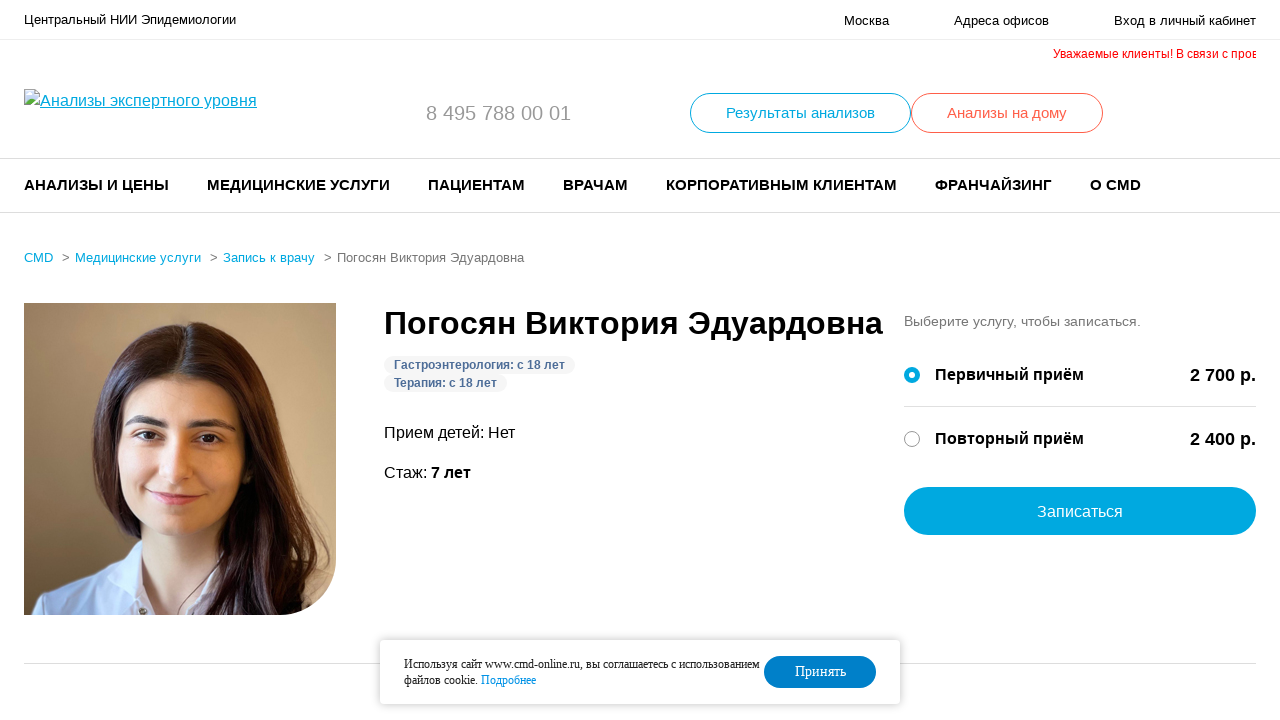

--- FILE ---
content_type: text/html; charset=UTF-8
request_url: https://www.cmd-online.ru/meditsinskie-uslugi/vrachi/pogosyan-viktoriya-eduardovna/
body_size: 21282
content:

<!-- (c) Digital Element || http://www.d-element.ru/ -->
<!DOCTYPE html>
<html lang="ru">
    <head>


        <script>
            var INLINE_SVG_REVISION = 1766750040;
            var SITE_TEMPLATE_PATH = "/local/templates/delement";
            var SITE_LANG = "ru";
        </script>

        <meta name="viewport" content="width=device-width, initial-scale=1.0, user-scalable=no">
        <link rel="shortcut icon" href="/favicon.ico" type="image/x-icon"/>
        <link rel="shortcut icon" href="/favicon.svg" type=" image/svg+xml">
        <link rel="preload" as="font" crossorigin="anonymous" href="/local/templates/delement/frontend/assets/fonts/manrope/Manropebold.woff2" />
        <link rel="preload" as="font" crossorigin="anonymous" href="/local/templates/delement/frontend/assets/fonts/manrope/Manropesemibold.woff2" />
        <link rel="preload" as="font" crossorigin="anonymous" href="/local/templates/delement/frontend/assets/fonts/manrope/Manroperegular.woff2" />

        <script type="text/javascript" src="/local/js/jquery-3.4.1.min.js"></script>

        <script type="text/javascript" >
          var sid = "OH80tJEwcZrNtFfNljjNaw1yDsRpH6wK";
        </script>

        <script type="text/javascript">
    // Информация о выбранном офисе
    var LABOFFICE_OFFICE = {
        id: 'qSAM1',
        lpu: 'SAM1',
        info: 'Москва, ул. Новогиреевская, 3а. (м. Шоссе Энтузиастов)'
    };

    // Настройки виджетов ЛК ФЛ
    var LABOFFICE_CONFIG = {
	//консультация со спец-м
	supportUrl: '/kabinet/support/',
    	// Адрес для обновления токена Keycloak
	tokenRefreshUrl: '/auth/refresh.php?accessToken=1',

        // Базовый адрес библиотеки шаблонов виджетов
        templateBaseUrl: '/local/widget/',

		// Адрес сервиса корзины
		//basketServiceUrl: 'https://laborders.cmd-online.ru/laborders/basket',
        basketServiceUrl: '/local/api/laborders/basket',

		// Адрес сервиса заказов
		orderServiceUrl: 'https://laborders.cmd-online.ru/laborders/orders',

		// Адрес сервиса результатов заказов
		resultServiceUrl: 'https://laborders.cmd-online.ru/laborders/orders',

		// Адрес сервиса каталога услуг
		priceListServiceUrl: '/webservices/service_by_code/',

		// Адрес сервиса записи на приём (список офисов)
		scheduleServiceUrl: 'http://5.200.48.30:8083/schedule/',

        // Адрес страницы каталога услуг
        catalogUrl: '/analizy-i-tseny/',

        // Адрес страницы карзины
        basketUrl: '/kabinet/korzina/',

        // Адрес страницы бланка заказа
        orderViewUrl: '/personal/orderview.php',

        // Адрес страницы результата заказа
        orderResultUrl: '/personal/orderresult.php',
		//orderResultUrl: '/personal/result.php',


        // Адрес страницы мастера оформления заказа
        orderWizardUrl: '/personal/order.php',

        // Адрес страницы, на которую следует перейти после завершения работы мастера оформления заказа
        afterWizardUrl: '/personal/order_list.php',

        // Настройки работы с платежной системой
        // (если не заданы, выполнятся эмуляция платежа)
        pay: {
            // Адрес сервиса оплаты по карте
            url: 'https://payments165.paysecure.ru/pay/order.cfm',
            // Merchant ID
            merchantId: '722398'
        },





		//v2 urls

		// Адрес сервиса заказов old
		//tempServiceUrl_v2: 'https://laborders.cmd-online.ru/laborders/orders',
        tempServiceUrl_v2: '/local/api/laborders/orders',
//        tempServiceUrl_v2: 'http://cmd-online.loc:8080/api/laborders/orders',
		// Адрес сервиса корзины old
		//basketServiceUrl_v2: 'https://laborders.cmd-online.ru/laborders/basket',
        basketServiceUrl_v2: '/local/api/laborders/basket',
//        basketServiceUrl_v2: 'http://cmd-online.loc:8080/api/laborders/basket',

		// Адрес сервиса записи на приём (список офисов) old
		scheduleServiceUrl_v2: 'http://5.200.48.30:8083/schedule/',


		// Адрес сервиса для скидок
		discountServiceUrl_v2: '', //https://laborders.cmd-online.ru/laborders/api/v1/discount',
		// Адрес сервиса заказов
		ordersServiceUrl_v2: '', //'https://laborders.cmd-online.ru/laborders/api/v2/orders',
		// Адрес сервиса заказа детально
		detailServiceUrl_v2: '', //'https://laborders.cmd-online.ru/laborders/api/v2/orders/',
		// Адрес сервиса заказов с названием анализа
		orderByNameServiceUrl_v2: '', //'https://laborders.cmd-online.ru/laborders/api/v2/orders?servName=',
		// Адрес сервиса групп заказов
		groupsServiceUrl_v2: '', //'https://laborders.cmd-online.ru/laborders/api/v2/orders/groups',
		// Адрес сервиса заказов входящих в группу
		ordersByGroupServiceUrl_v2: '', //'https://laborders.cmd-online.ru/laborders/api/v2/orders?groupName=',
		// Адрес сервиса годов с заказами
		yearsServiceUrl_v2: '', //'https://laborders.cmd-online.ru/laborders/api/v2/orders/years',
		// Адрес сервиса незавершенных заказов
		incompleteServiceUrl_v2: '', //'https://laborders.cmd-online.ru/laborders/api/v2/orders/confirmedAndAccepted',


		// Адрес страницы заказа детально
		orderDetailUrl_v2: '/kabinet/zakaz/',
		// Адрес сервиса обращения за PDF
		downloadPdfServiceUrl_v2: '/bitrix/include/personal/downloadpdf.php',
		// Адрес сервиса информации по офису
		officeServiceUrl: '/webservices/office_info/',
		// Адрес страницы корзины
        basketUrl_v2: '/kabinet/basket/',
		// Адрес страницы мастера оформления заказа
        orderWizardUrl_v2: '/kabinet/order/',
		// Адрес страницы, на которую следует перейти после завершения работы мастера оформления заказа
        afterWizardUrl_v2: '/kabinet/',
        // Настройки работы с платежной системой
        // (если не заданы, выполнятся эмуляция платежа)
        pay_v2: {
            // Адрес сервиса оплаты по карте
            url: 'https://test.paysecure.ru/orderresult/orderresult.cfm',
            // Merchant ID
            merchantId: '715075'
        },

		//v3 (new discount)
		// Адрес сервиса заказов
		ordersServiceUrl_v3: '/webservices/order/',

    };

</script>


<!-- Не! должно быть /local/js/basket.js !!!   -->
<script type="text/javascript" src="/local/js/jsrender.min.js"></script>
<script type="text/javascript" src="/local/widget/main.js?v2"></script>
<script type="text/javascript" src="/local/widget/basketService.js?"></script>
<script type="text/javascript" src="/local/widget/basketinfo/basketinfo.js"></script>
<script type="text/javascript" src="/local/widget/basket/basket.js"></script>
<script type="text/javascript" src="/local/widget/tags.js"></script>
<link rel="stylesheet" href="/local/widget/widget.css">


<script type="text/javascript">
  $(function($) {
    $('#basket-place').basketinfo(LABOFFICE_CONFIG).basketinfo('render');
  });
</script>
<meta http-equiv="Content-Type" content="text/html; charset=UTF-8" />
<meta name="description" content="Врач гастроэнтеролог: Погосян Виктория Эдуардовна. Запись на прием и консультацию онлайн в Медицинскую клинику CMD Лефортово, ул. Солдатская" />
<link href="/bitrix/cache/css/s1/delement/page_a7eba04971942c1cd2baa8bc8824e924/page_a7eba04971942c1cd2baa8bc8824e924_v1.css?17691684971325" type="text/css"  rel="stylesheet" />
<link href="/bitrix/cache/css/s1/delement/template_c4a24dcdb11476f3250d09f0353c8493/template_c4a24dcdb11476f3250d09f0353c8493_v1.css?1769168458346629" type="text/css"  data-template-style="true" rel="stylesheet" />
<script>if(!window.BX)window.BX={};if(!window.BX.message)window.BX.message=function(mess){if(typeof mess==='object'){for(let i in mess) {BX.message[i]=mess[i];} return true;}};</script>
<script>(window.BX||top.BX).message({'JS_CORE_LOADING':'Загрузка...','JS_CORE_NO_DATA':'- Нет данных -','JS_CORE_WINDOW_CLOSE':'Закрыть','JS_CORE_WINDOW_EXPAND':'Развернуть','JS_CORE_WINDOW_NARROW':'Свернуть в окно','JS_CORE_WINDOW_SAVE':'Сохранить','JS_CORE_WINDOW_CANCEL':'Отменить','JS_CORE_WINDOW_CONTINUE':'Продолжить','JS_CORE_H':'ч','JS_CORE_M':'м','JS_CORE_S':'с','JSADM_AI_HIDE_EXTRA':'Скрыть лишние','JSADM_AI_ALL_NOTIF':'Показать все','JSADM_AUTH_REQ':'Требуется авторизация!','JS_CORE_WINDOW_AUTH':'Войти','JS_CORE_IMAGE_FULL':'Полный размер'});</script>

<script src="/bitrix/js/main/core/core.min.js?1754399257223197"></script>

<script>BX.Runtime.registerExtension({'name':'main.core','namespace':'BX','loaded':true});</script>
<script>BX.setJSList(['/bitrix/js/main/core/core_ajax.js','/bitrix/js/main/core/core_promise.js','/bitrix/js/main/polyfill/promise/js/promise.js','/bitrix/js/main/loadext/loadext.js','/bitrix/js/main/loadext/extension.js','/bitrix/js/main/polyfill/promise/js/promise.js','/bitrix/js/main/polyfill/find/js/find.js','/bitrix/js/main/polyfill/includes/js/includes.js','/bitrix/js/main/polyfill/matches/js/matches.js','/bitrix/js/ui/polyfill/closest/js/closest.js','/bitrix/js/main/polyfill/fill/main.polyfill.fill.js','/bitrix/js/main/polyfill/find/js/find.js','/bitrix/js/main/polyfill/matches/js/matches.js','/bitrix/js/main/polyfill/core/dist/polyfill.bundle.js','/bitrix/js/main/core/core.js','/bitrix/js/main/polyfill/intersectionobserver/js/intersectionobserver.js','/bitrix/js/main/lazyload/dist/lazyload.bundle.js','/bitrix/js/main/polyfill/core/dist/polyfill.bundle.js','/bitrix/js/main/parambag/dist/parambag.bundle.js']);
</script>
<script>BX.Runtime.registerExtension({'name':'pull.protobuf','namespace':'BX','loaded':true});</script>
<script>BX.Runtime.registerExtension({'name':'rest.client','namespace':'window','loaded':true});</script>
<script>(window.BX||top.BX).message({'pull_server_enabled':'N','pull_config_timestamp':'0','pull_guest_mode':'N','pull_guest_user_id':'0'});(window.BX||top.BX).message({'PULL_OLD_REVISION':'Для продолжения корректной работы с сайтом необходимо перезагрузить страницу.'});</script>
<script>BX.Runtime.registerExtension({'name':'pull.client','namespace':'BX','loaded':true});</script>
<script>BX.Runtime.registerExtension({'name':'pull','namespace':'window','loaded':true});</script>
<script>BX.Runtime.registerExtension({'name':'jquery','namespace':'window','loaded':true});</script>
<script>(window.BX||top.BX).message({'LANGUAGE_ID':'ru','FORMAT_DATE':'DD.MM.YYYY','FORMAT_DATETIME':'DD.MM.YYYY HH:MI:SS','COOKIE_PREFIX':'BITRIX_SM','SERVER_TZ_OFFSET':'10800','UTF_MODE':'Y','SITE_ID':'s1','SITE_DIR':'/','USER_ID':'','SERVER_TIME':'1769407854','USER_TZ_OFFSET':'0','USER_TZ_AUTO':'Y','bitrix_sessid':'14ee087711f95f7e761026d7a3740d59'});</script>


<script src="/bitrix/js/pull/protobuf/protobuf.min.js?175439925876433"></script>
<script src="/bitrix/js/pull/protobuf/model.min.js?175439925814190"></script>
<script src="/bitrix/js/rest/client/rest.client.min.js?17543992589240"></script>
<script src="/bitrix/js/pull/client/pull.client.min.js?175439925849554"></script>
<script src="/bitrix/js/main/jquery/jquery-1.12.4.min.js?175439925797163"></script>
<script>BX.setJSList(['/local/templates/delement/components/bitrix/catalog/doctors/bitrix/catalog.element/.default/script.js','/local/templates/delement/frontend/assets/bundle.js','/local/js/fotorama/4.6.4/fotorama.js','/local/templates/delement/custom.js','/local/js/basket.js','/local/widget/main.js','/local/widget/basketService.js','/local/widget/basketinfo/basketinfo.js','/local/js/jsrender.min.js','/local/templates/delement/components/bxmaker/geoip.city/custom/script.js']);</script>
<script>BX.setCSSList(['/local/templates/delement/components/bitrix/catalog/doctors/bitrix/catalog.element/.default/style.css','/local/templates/delement/frontend/assets/styles/main.css','/local/css/fotorama/4.6.4/fotorama.css','/local/templates/delement/custom.css','/local/widget/widget.css','/local/templates/delement/components/bxmaker/geoip.city/custom/style.css','/local/templates/delement/template_styles.css']);</script>
<script type="text/javascript">
					(function () {
						"use strict";

						var counter = function ()
						{
							var cookie = (function (name) {
								var parts = ("; " + document.cookie).split("; " + name + "=");
								if (parts.length == 2) {
									try {return JSON.parse(decodeURIComponent(parts.pop().split(";").shift()));}
									catch (e) {}
								}
							})("BITRIX_CONVERSION_CONTEXT_s1");

							if (cookie && cookie.EXPIRE >= BX.message("SERVER_TIME"))
								return;

							var request = new XMLHttpRequest();
							request.open("POST", "/bitrix/tools/conversion/ajax_counter.php", true);
							request.setRequestHeader("Content-type", "application/x-www-form-urlencoded");
							request.send(
								"SITE_ID="+encodeURIComponent("s1")+
								"&sessid="+encodeURIComponent(BX.bitrix_sessid())+
								"&HTTP_REFERER="+encodeURIComponent(document.referrer)
							);
						};

						if (window.frameRequestStart === true)
							BX.addCustomEvent("onFrameDataReceived", counter);
						else
							BX.ready(counter);
					})();
				</script>



<script  src="/bitrix/cache/js/s1/delement/template_a480fb01112754a2e975abec385650f5/template_a480fb01112754a2e975abec385650f5_v1.js?1769168458779387"></script>
<script  src="/bitrix/cache/js/s1/delement/page_35fad99148eff16883a412d7bac3bbef/page_35fad99148eff16883a412d7bac3bbef_v1.js?1769168497888"></script>

            <script>
                var mapReadyEvent = document.createEvent('Event');
		var bGlobalMapReadyYandexMap = false;
                mapReadyEvent.initEvent('yMapsReady', true, true);

                function dispatchMapReadyEvent() {
                    document.dispatchEvent(mapReadyEvent);
		     bGlobalMapReadyYandexMap = true;
                }
            </script>
            <script src="https://api-maps.yandex.ru/2.1/?apikey=d9fe3743-2768-4dd5-a4c2-4dc716fea1e8&lang=ru_RU&suggest_apikey=c7347166-06a2-4738-a4e9-ee1ae4d99692&onload=dispatchMapReadyEvent"
                    type="text/javascript" rel="preload" async></script>
        
        <script type="text/javascript" src="/local/js/jsrender.min.js"></script>
        <script type="text/javascript" src="/local/widget/tags.js"></script>

        <title>Погосян Виктория Эдуардовна - врач гастроэнтеролог. Записаться на приём к врачу в Медицинскую клинику CMD Лефортово, ул. Солдатская</title>

<!-- Пиксель VK -->
<script type="text/javascript">!function(){var t=document.createElement("script");t.type="text/javascript",t.async=!0,t.src='https://vk.com/js/api/openapi.js?169',t.onload=function(){VK.Retargeting.Init("VK-RTRG-1531553-aAwPo"),VK.Retargeting.Hit()},document.head.appendChild(t)}();</script><noscript><img src="https://vk.com/rtrg?p=VK-RTRG-1531553-aAwPo" style="position:fixed; left:-999px;" alt=""/></noscript>
<!-- /Пиксель VK -->
        <!-- calltouch -->
        <script>
                            (function(w,d,n,c){w.CalltouchDataObject=n;w[n]=function(){w[n]["callbacks"].push(arguments)};if(!w[n]["callbacks"]){w[n]["callbacks"]=[]}w[n]["loaded"]=false;if(typeof c!=="object"){c=[c]}w[n]["counters"]=c;for(var i=0;i<c.length;i+=1){p(c[i])}function p(cId){var a=d.getElementsByTagName("script")[0],s=d.createElement("script"),i=function(){a.parentNode.insertBefore(s,a)},m=typeof Array.prototype.find === 'function',n=m?"init-min.js":"init.js";s.async=true;s.src="https://mod.calltouch.ru/"+n+"?id="+cId;if(w.opera=="[object Opera]"){d.addEventListener("DOMContentLoaded",i,false)}else{i()}}})(window,document,"ct","hgqltjfi");
                    </script>
        <!-- calltouch -->
<!-- clarity -->

        <!-- Yandex.Metrika counter -->
        <script type="text/javascript">
            (function (m, e, t, r, i, k, a) {
                m[i] = m[i] || function () {
                    (m[i].a = m[i].a || []).push(arguments)
                };
                m[i].l = 1 * new Date();
                for (var j = 0; j < document.scripts.length; j++) {
                    if (document.scripts[j].src === r) {
                        return;
                    }
                }
                k = e.createElement(t), a = e.getElementsByTagName(t)[0], k.async = 1, k.src = r, a.parentNode.insertBefore(k, a)
            })
            (window, document, "script", "https://mc.yandex.ru/metrika/tag.js", "ym");

            ym(2019004, "init", {
                clickmap: true,
                trackLinks: true,
                accurateTrackBounce: true,
                webvisor: true,
                trackHash: true
            });
        </script>
        <noscript>
            <div><img src="https://mc.yandex.ru/watch/2019004" style="position:absolute; left:-9999px;" alt=""/></div>
        </noscript>
        <!-- /Yandex.Metrika counter -->

<!-- JIVO---- CALLTOUCH-->

        <script type='text/javascript'>
          var _ctreq_jivo = function(sub) {
            var sid = '54583';
            var jc = jivo_api.getContactInfo(); var fio = ''; var phone = ''; var email = '';
            if (!!jc.client_name){fio = jc.client_name;} if (!!jc.phone){phone = jc.phone;} if (!!jc.email){email = jc.email;}
            var ct_data = { fio: fio, phoneNumber: phone, email: email, subject: sub, tags: 'Jivo',requestUrl: location.href, sessionId: window.call_value };
            var request = window.ActiveXObject?new ActiveXObject("Microsoft.XMLHTTP"):new XMLHttpRequest();
            var post_data = Object.keys(ct_data).reduce(function(a, k) {if(!!ct_data[k]){a.push(k + '=' + encodeURIComponent(ct_data[k]));}return a}, []).join('&');
            var url = 'https://api.calltouch.ru/calls-service/RestAPI/'+sid+'/requests/orders/register/';
            if (!window.ct_snd_flag){
              window.ct_snd_flag = 1; setTimeout(function(){ window.ct_snd_flag = 0; }, 10000);
              request.open("POST", url, true); request.setRequestHeader('Content-Type', 'application/x-www-form-urlencoded'); request.send(post_data);
            }
          }
          window.jivo_onIntroduction = function() { _ctreq_jivo('JivoSite посетитель оставил контакты'); }
          window.jivo_onCallStart = function() { _ctreq_jivo('JivoSite обратный звонок'); }
          window.jivo_onAccept = function() { console.log('Agent joined the chat'); window.ct('hgqltjfi', 'goal', 'jivo_oper'); }
          window.jivo_onClientStartChat = function() { console.log('Client started a new chat'); window.ct('hgqltjfi', 'goal', 'jivo_user'); }
        </script>

<!-- JIVO---- CALLTOUCH-->


<script type="text/javascript">
    (function(c,l,a,r,i,t,y){
        c[a]=c[a]||function(){(c[a].q=c[a].q||[]).push(arguments)};
        t=l.createElement(r);t.async=1;t.src="https://www.clarity.ms/tag/"+i;
        y=l.getElementsByTagName(r)[0];y.parentNode.insertBefore(t,y);
    })(window, document, "clarity", "script", "hrdq8dsz1p");
</script>
        <!-- clarity -->

 <!-- dashamail -->
<script type="text/javascript">
dashamail = window.dashamail || function() { dashamail.queue.push(arguments); };
dashamail.queue = dashamail.queue || [];
dashamail('create');
</script>
<script src="https://directcrm.dashamail.com/scripts/v2/tracker.js" async></script>
<!-- dashamail -->

    </head>
<body>

<!-- Varioqub experiments -->
<script type="text/javascript">
(function(e, x, pe, r, i, me, nt){
e[i]=e[i]||function(){(e[i].a=e[i].a||[]).push(arguments)},
me=x.createElement(pe),me.async=1,me.src=r,nt=x.getElementsByTagName(pe)[0],nt.parentNode.insertBefore(me,nt)})
(window, document, 'script', 'https://abt.s3.yandex.net/expjs/latest/exp.js', 'ymab');
ymab('metrika.2019004', 'init'/*, {clientFeatures}, {callback}*/);
</script>

    <div class="mobile-menu" data-menu>
        <div class="mobile-menu__close" data-menu-closer></div>
        <div class="mobile-menu__body">

            <div class="mobile-menu__item mobile-menu__item--addresses">
                <a href="/patsientam/gde-sdat-analizy/">Адреса офисов</a>
            </div>

            <div class="mobile-menuitem mobile-menuitem--special_links">
                <b><a href="/covid-19/?utm_source=mobile_menu&utm_medium=cpc&utm_campaign=link_covid-19#zaivka" style="text-decoration: none;"><span style="color: #ff0000;">Заявка на ПЦР-тест COVID-19</span></a></b>
            </div>

            	            <div class="mobile-menuitem mobile-menuitem--special_links">
	                <a href="/patsientam/vyezd-na-dom/" style="text-decoration: none; color: black;">Выездная служба</a>
	            </div>


            
            <div class="mobile-menu__item mobile-menu__item--phone" data-menu-item-mobile="phone"></div>
            <div class="mobile-menu__item mobile-menu__item--menu" data-menu-item-mobile="menu"></div>
            <div class="mobile-menu__item mobile-menu__item--lk">
                <a href="/kabinet/">Вход в личный кабинет</a>
            </div>
        </div>
    </div>
<div class="flow-container ">

<div class="bxmaker__geoip__city bxmaker__geoip__city--default js-bxmaker__geoip__city" id="bxmaker__geoip__city-idNYu9O7" data-rand="NYu9O7">

    
    <div class="bxmaker__geoip__city__composite__params" id="bxmaker__geoip__city__composite__params__idNYu9O7">

        <!--'start_frame_cache_bxmaker__geoip__city__composite__params__idNYu9O7'-->
        <script type="text/javascript" class="bxmaker-authuserphone-jsdata">
            window.BxmakerGeoipCityData = window.BxmakerGeoipCityData || {};
            window.BxmakerGeoipCityData["NYu9O7"] = {"messages":{"emptyResult":"\u041d\u0438\u0447\u0435\u0433\u043e \u043d\u0435 \u043d\u0430\u0439\u0434\u0435\u043d\u043e"},"cookiePrefix":"bxmaker.geoip.2.8.1_s1_","cookieDomain":"www.cmd-online.ru","locationDomain":"www.cmd-online.ru","useDomainRedirect":false,"reload":false,"searchShow":true,"favoriteShow":true,"useYandex":true,"useYandexSearch":false,"yandexSearchSkipWords":["\u0434\u0435\u0440\u0435\u0432\u043d\u044f","\u0441\u0435\u043b\u043e","\u0441\u0430\u0434\u043e\u0432\u043e\u0435 \u0442\u043e\u0432\u0430\u0440\u0438\u0449\u0435\u0441\u0442\u0432\u043e","\u043d\u0430\u0441\u0435\u043b\u0435\u043d\u043d\u044b\u0439 \u043f\u0443\u043d\u043a\u0442","\u0414\u041d\u0422","\u0421\u041d\u0422","\u0445\u0443\u0442\u043e\u0440","\u0441\u0430\u0434\u043e\u0432\u044b\u0435 \u0443\u0447\u0430\u0441\u0442\u043a\u0438","\u0443\u0440\u043e\u0447\u0438\u0449\u0435","\u0442\u043e\u0432\u0430\u0440\u0438\u0449\u0435\u0441\u0442\u0432\u043e","\u0421\u041e\u0422","\u043f\u043e\u0441\u0451\u043b\u043e\u043a","\u043f\u043e\u0447\u0438\u043d\u043e\u043a","\u0421\u0422","\u0421\u0414\u0422"],"yandexApiKey":"d612643d-cc42-4188-b625-da21aa45eb39","animateTimeout":300,"searchTimeout":500};
        </script>

        <!--'end_frame_cache_bxmaker__geoip__city__composite__params__idNYu9O7'-->
    </div>


    <div class="bxmaker__geoip__popup js-bxmaker__geoip__popup" id="bxmaker__geoip__popup-idNYu9O7">
        <div class="bxmaker__geoip__popup-background js-bxmaker__geoip__popup-background"></div>

        <div class="bxmaker__geoip__popup-content js-bxmaker__geoip__popup-content">
            <div class="bxmaker__geoip__popup-close js-bxmaker__geoip__popup-close">&times;</div>
            <div class="bxmaker__geoip__popup-header">
                Введите ваш город            </div>

            <div class="bxmaker__geoip__popup-search">
                <input type="text" name="city" value="" placeholder="Введите название города..." autocomplete="off">
                <span class="bxmaker__geoip__popup-search-clean js-bxmaker__geoip__popup-search-clean">&times;</span>
                <div class="bxmaker__geoip__popup-search-options js-bxmaker__geoip__popup-search-options"></div>
            </div>


            <div class="bxmaker__geoip__popup-options">
                                <div class="bxmaker__geoip__popup-options-col">
                    <div class="bxmaker__geoip__popup-option bxmaker__geoip__popup-option--bold js-bxmaker__geoip__popup-option  "	data-id="84"><span>Москва</span></div><div class="bxmaker__geoip__popup-option bxmaker__geoip__popup-option--bold js-bxmaker__geoip__popup-option  "	data-id="85"><span>Санкт-Петербург</span></div></div><div class="bxmaker__geoip__popup-options-col "><div class="bxmaker__geoip__popup-option  js-bxmaker__geoip__popup-option  "	data-id="2354"><span>Челябинск</span></div><div class="bxmaker__geoip__popup-option  js-bxmaker__geoip__popup-option  "	data-id="1248"><span>Ростов-на-Дону</span></div></div><div class="bxmaker__geoip__popup-options-col "><div class="bxmaker__geoip__popup-option  js-bxmaker__geoip__popup-option  "	data-id="688"><span>Ростов</span></div>                </div>
            </div>
        </div>
    </div>
</div>


<script type="text/javascript" class="bxmaker-authuserphone-jsdata">
    window.BxmakerGeoipCityDataBase = window.BxmakerGeoipCityDataBase || {};
    window.BxmakerGeoipCityDataBase["NYu9O7"] = {"parameters":"[base64]\/[base64].8cad79472b9d27146f039ac1d2aeac64cc03891ee554f99b09e74b142c360bf1","template":"custom.5699cded801af4a4da1873f15dc2c9cb3b1e5bf00e23918094d9a81ed98830bd","siteId":"s1","ajaxUrl":"\/bitrix\/components\/bxmaker\/geoip.city\/ajax.php","debug":false,"version":"2.8.1"};
</script><script>

$(document).on('bxmaker.geoip.city.yandex.completed', function(event, data){
	var city1 = '';
	if(data && data.city) city1 = data.city;
	var city2 = '';
	if(window.BXmakerGeoIPCity) city2 = window.BXmakerGeoIPCity.getCity();
	if(city1 || city2){
		$.post(
			"/local/templates/delement/ajax/city_popup_confirm.php",
			{
				city1: city1,
				city2: city2,
			},
			(data) => {
				if(!data) return;
				$('header.header').prepend(data);
			}
		);
	}
});
</script>
    <header class="header">
                <div class="header__top">
            <div class="container">
                <div class="header__wrap">
                    <span class="header__company-name">
                         Центральный НИИ Эпидемиологии
                    </span>
                    <ul class="header__links">
                        <li class="header__links-link header__links-link--city">
                            <a href="/local/templates/delement/ajax/cities-list.php" class="popup-modal-ajax">
                                <svg class="i-icon">
                                    <use href="#ico_city"></use>
                                </svg>
                                <span>Москва</span>
                            </a>
                        </li>
                        <li class="header__links-link header__links-link--addresses">
                            <a href="/patsientam/gde-sdat-analizy/">
                                <span>Адреса офисов</span>
                            </a>
                        </li>
                        <li class="header__links-link header__links-link--lk">
                            <a href="/kabinet/">
                                                                    <span>Вход в личный кабинет</span>
                                                            </a>
                        </li>
                    </ul>
                    <div class="header__results-link hidden-lg">
                        <a href="/patsientam/rezultaty-analizov/">Результаты анализов</a>
                    </div>
                </div>
            </div>
        </div>
        <div class="header__middle">
            <div class="container">

                <!--Important Notice START-->
                                    <div class="header__running-line-wrap">
                        <div style="font-size: 12px; color: red" class="header__running-line header-running-line">
<!--                            <p class="header-running-line__first">Внимание! Действует <a href="https://www.cmd-online.ru/o-cmd/news/s-nastupayushchim-novym-godom-i-rozhdestvom/">ограничение на прием биоматериала и изменения в графике работы клиник, офисов и процедурных кабинетов CMD</a> в праздничные дни</p>-->
                            <p class="header-running-line__first">Уважаемые клиенты! В связи с проведением технических работ возможны перебои с работой сайта, телефонии и личного кабинета.</p>
                            <p class="header-running-line__second">Приносим свои извинения за временные неудобства.</p>
                        </div>
                    </div>


                    <style>
                        .header__running-line-wrap {
                            overflow: hidden;
                            width: 100%;
                            margin-bottom: 10px;
                        }
                    .header-running-line {
                        display: flex;
                        flex-wrap: nowrap;
                        gap: 5px;
                        animation: runingline 40s linear infinite forwards;
                        transform: translate3d(100%,0, 0)
                    }
                    .header-running-line p {
                        flex-basis: auto;
                        flex-shrink: 0;
                        flex-grow: 0;
                        margin: 0;
                    }

                    @keyframes runingline {
                        0% {
                            transform: translate3d(100%,0,0)
                        }
                        100% {
                            transform: translate3d(-40%,0, 0);
                        }
                    }
                    @media (max-width: 767px) {
                        @keyframes runingline {
                            0% {
                                transform: translate3d(100%,0,0)
                            }

                            100% {
                                transform: translate3d(-65%,0,0);
                            }
                        }
                    }
                        @media (max-width: 375px) {
                            @keyframes runingline {
                                0% {
                                    transform: translate3d(100%,0,0)
                                }

                                100% {
                                    transform: translate3d(-150%,0,0);
                                }
                            }
                        }
                        @media (max-width: 414px) {
                            @keyframes runingline {
                                0% {
                                    transform: translate3d(100%,0,0)
                                }

                                100% {
                                    transform: translate3d(-120%,0,0);
                                }
                            }
                        }
                        @media (max-width: 695px) {
                            @keyframes runingline {
                                0% {
                                    transform: translate3d(100%,0,0)
                                }

                                100% {
                                    transform: translate3d(-100%,0,0);
                                }
                            }
                        }


                </style>
                                <!--Important Notice FINAL-->
                <div class="header__wrap">
                    <div class="header__logo">
                        <a href="/">
                            <picture>
                                <source srcset="/local/templates/delement/frontend/assets/images/logo_mob.svg"
                                        media="(max-width: 767px)">
<!--                                <source srcset="/local/templates/delement/frontend/assets/images/logo_mob_ny_hat.svg"-->
<!--                                        media="(max-width: 767px)">-->
                                <img width="233" height="48" src="/local/templates/delement/frontend/assets/images/logo.svg" alt="Анализы экспертного уровня">
<!--<img width="226" height="50" src="/local/templates/delement/frontend/assets/images/logo_ny_hat.svg" alt="Анализы экспертного уровня">-->
                            </picture>
                        </a>
                    </div>
                    <div class="header__phones" data-menu-item-desktop="phone">
                        <ul class="phones">
                                                            <li>
                                    <a href='tel:84957880001'>8 495 788 00 01</a>
                                </li>
                            <!--                                <li>-->
<!--                                    --><!--                                </li>-->
                        </ul>
                    </div>
                    <div class="header__results-btn ny-vyezd-link__wrap">
                                                <a href="/kabinet/express.php" class="btn">Результаты анализов</a>

                        

                            <a href="/patsientam/vyezd-na-dom/" class="btn ny-vyezd-link__a">Анализы на дому</a>
                            <style>
                                .ny-vyezd-link__wrap {
                                    display: flex;
                                    gap: 32px;
                                }

                                .ny-vyezd-link__a {
                                    border-color: #FF5F49;
                                    color: #FF5F49;
                                }

                                .ny-vyezd-link__a:active,
                                .ny-vyezd-link__a:focus,
                                .ny-vyezd-link__a:hover {
                                    background-color: #FF5F49;
                                }

                                @media (max-width: 1024px) {
                                    .ny-vyezd-link__wrap {
                                        display: none;
                                    }
                                }
                            </style>

                            
                    </div>
                    <div class="header__icon-btns">
                        <div class="header__icon-btn hidden-lg">
                            <a href="/" class="popup-modal-ajax"
                               data-src="/local/templates/delement/ajax/search.php?action=popup">
                                <svg class="i-icon">
                                    <use href="#ico_search"></use>
                                </svg>
                            </a>
                        </div>
                        <div class="header__icon-btn hidden-lg">
                            <a href="tel:84951201312" class="">
    <svg class="i-icon">
        <use href="#ico_phone"></use>
    </svg>
</a>                        </div>
                        <div class="header__icon-btn">
                            
                            <div id="basket-place" class="basket"></div>

                        </div>
                        <div class="header__icon-btn hidden-lg">
                            <button class="header__burger-btn" data-menu-opener>
                                <svg class="i-icon">
                                    <use href="#ico_menu"></use>
                                </svg>
                            </button>
                        </div>
                    </div>
                </div>
            </div>
        </div>

        <style>
            .header__middle {
                padding: 5px 0;
            }

            @media (max-width: 1024px) {
                .header__middle {
                    padding:16px 0
                }
            }
        </style>

        <div class="header__bottom">
            <div class="container">
                <div class="header__wrap">
                        <div class="header__menu" data-menu-item-desktop="menu">
    <nav class="menu">
    <ul class="menu__list" itemscope itemtype="http://schema.org/SiteNavigationElement">
                                        <li class="menu__item" data-menu-item>
            <a class="menu__item-label">Анализы и цены</a>
            <div class="menu__item-dropdown" data-menu-item-dropdown>
                <div class="container">
                    <ul class="menu__list">
                                                                    <li class="menu__list-item">
                                                    <a href="/analizy-i-tseny/katalog-analizov/" itemprop="url" class="menu__item-label">Каталог анализов</a>
                                            </li>
                                                                                            <li class="menu__list-item">
                                                    <a href="/analizy-i-tseny/urgent-analyzes/" itemprop="url" class="menu__item-label">Срочные анализы</a>
                                            </li>
                                                                                            <li class="menu__list-item">
                                                    <a href="/kompleksnaya-proverka-zdorovya/" itemprop="url" class="menu__item-label">Комплексные программы</a>
                                            </li>
                                                            </ul></div></div></li>                                    <li class="menu__item" data-menu-item>
            <a class="menu__item-label">Медицинские услуги</a>
            <div class="menu__item-dropdown" data-menu-item-dropdown>
                <div class="container">
                    <ul class="menu__list">
                                                                    <li class="menu__list-item active">
                                                    <a href="/meditsinskie-uslugi/vrachi/" itemprop="url" class="menu__item-label">Запись к врачу</a>
                                            </li>
                                                                                            <li class="menu__list-item">
                                                    <a href="/meditsinskie-uslugi/sign-up-diagnostics/" itemprop="url" class="menu__item-label">Записаться на диагностику</a>
                                            </li>
                                                            </ul></div></div></li>                                    <li class="menu__item" data-menu-item>
            <a class="menu__item-label">Пациентам</a>
            <div class="menu__item-dropdown" data-menu-item-dropdown>
                <div class="container">
                    <ul class="menu__list">
                                                                    <li class="menu__list-item">
                                                    <a href="/meditsinskie-uslugi/vrachi/" itemprop="url" class="menu__item-label">Запись к врачу</a>
                                            </li>
                                                                                            <li class="menu__list-item">
                                                    <a href="/patsientam/gde-sdat-analizy/" itemprop="url" class="menu__item-label">Где сдать анализы</a>
                                            </li>
                                                                                            <li class="menu__list-item">
                                                    <a href="/patsientam/vyezd-na-dom/" itemprop="url" class="menu__item-label">Выездная служба</a>
                                            </li>
                                                                                            <li class="menu__list-item">
                                                    <a href="/patsientam/faq/" itemprop="url" class="menu__item-label">Часто задаваемые вопросы</a>
                                            </li>
                                                                                            <li class="menu__list-item">
                                                    <a href="/patsientam/rezultaty-analizov/" itemprop="url" class="menu__item-label">Результаты анализов</a>
                                            </li>
                                                                                            <li class="menu__list-item">
                                                    <a href="/patsientam/diskontnaya-programma/" itemprop="url" class="menu__item-label">Дисконтная программа</a>
                                            </li>
                                                                                            <li class="menu__list-item">
                                                    <a href="/patsientam/ostavit-otzyv/" itemprop="url" class="menu__item-label">Оставить отзыв</a>
                                            </li>
                                                                                            <li class="menu__list-item">
                                                    <a href="/patsientam/akcii/" itemprop="url" class="menu__item-label">Акции</a>
                                            </li>
                                                                                            <li class="menu__list-item">
                                                    <a href="/patsientam/zadat-vopros-vrachu/" itemprop="url" class="menu__item-label">Задать вопрос врачу</a>
                                            </li>
                                                                                            <li class="menu__list-item">
                                                    <a href="/patsientam/spravochnaya-sluzhba/" itemprop="url" class="menu__item-label">Справочная служба</a>
                                            </li>
                                                                                            <li class="menu__list-item">
                                                    <a href="/patsientam/poleznyye-statii/" itemprop="url" class="menu__item-label">Полезные статьи</a>
                                            </li>
                                                                                            <li class="menu__list-item">
                                                    <a href="/patsientam/zakaz-spravki-v-nalogovuyu/" itemprop="url" class="menu__item-label">Справка для ФНС</a>
                                            </li>
                                                            </ul></div></div></li>                                    <li class="menu__item" data-menu-item>
            <a class="menu__item-label">Врачам</a>
            <div class="menu__item-dropdown" data-menu-item-dropdown>
                <div class="container">
                    <ul class="menu__list">
                                                                    <li class="menu__list-item">
                                                    <a href="/vracham/seminary-i-konferentsii/" itemprop="url" class="menu__item-label">Семинары и конференции</a>
                                            </li>
                                                                                            <li class="menu__list-item">
                                                    <a href="/vracham/spravochnik-vracha/" itemprop="url" class="menu__item-label">Справочник врача</a>
                                            </li>
                                                                                            <li class="menu__list-item">
                                                    <a href="/vracham/unikalnye-uslugi/" itemprop="url" class="menu__item-label">Уникальные услуги</a>
                                            </li>
                                                                                            <li class="menu__list-item">
                                                    <a href="/vracham/nashi-nauchnye-publikatsii/" itemprop="url" class="menu__item-label">Наши научные публикации</a>
                                            </li>
                                                                                            <li class="menu__list-item">
                                                    <a href="/vracham/blanki/" itemprop="url" class="menu__item-label">Направительные бланки</a>
                                            </li>
                                                            </ul></div></div></li>                                                    <li class="menu__item">
                                                    <a href="/korporativnym-klientam/" itemprop="url" class="menu__item-label">Корпоративным клиентам</a>
                                            </li>
                                                                                            <li class="menu__item">
                                                    <a href="/franchising/biznes-s-cmd/" itemprop="url" class="menu__item-label">Франчайзинг</a>
                                            </li>
                                                                            <li class="menu__item" data-menu-item>
            <a class="menu__item-label">О CMD</a>
            <div class="menu__item-dropdown" data-menu-item-dropdown>
                <div class="container">
                    <ul class="menu__list">
                                                                    <li class="menu__list-item">
                                                    <a href="/o-cmd/istoriya/" itemprop="url" class="menu__item-label">История и традиции</a>
                                            </li>
                                                                                            <li class="menu__list-item">
                                                    <a href="/o-cmd/dostizheniya-i-perspektivy/" itemprop="url" class="menu__item-label">Достижения и перспективы</a>
                                            </li>
                                                                                            <li class="menu__list-item">
                                                    <a href="/o-cmd/nashi-laboratorii/" itemprop="url" class="menu__item-label">Наши лаборатории</a>
                                            </li>
                                                                                            <li class="menu__list-item">
                                                    <a href="/o-cmd/politika-v-oblasti-kachestva/" itemprop="url" class="menu__item-label">Политика в области качества</a>
                                            </li>
                                                                                            <li class="menu__list-item">
                                                    <a href="/o-cmd/programmy-sotsialnoy-pomoshchi/" itemprop="url" class="menu__item-label">Программы социальной помощи</a>
                                            </li>
                                                                                            <li class="menu__list-item">
                                                    <a href="/o-cmd/news/" itemprop="url" class="menu__item-label">Новости</a>
                                            </li>
                                                                                            <li class="menu__list-item">
                                                    <a href="/o-cmd/vakansii/" itemprop="url" class="menu__item-label">Вакансии</a>
                                            </li>
                                                                                            <li class="menu__list-item">
                                                    <a href="/o-cmd/konfidentsialnost-i-bezopasnost/" itemprop="url" class="menu__item-label">Конфиденциальность и безопасность</a>
                                            </li>
                                                                                            <li class="menu__list-item">
                                                    <a href="/o-cmd/litsenzii-i-sertifikaty/" itemprop="url" class="menu__item-label">Лицензии и сертификаты</a>
                                            </li>
                                                                                            <li class="menu__list-item">
                                                    <a href="/o-cmd/ugolok-potrebitelya/" itemprop="url" class="menu__item-label">Уголок потребителя</a>
                                            </li>
                                            </ul></div></div></li>    </ul>
    </nav>
    </div>
                    <div class="header__fast-search">
                        <button class="header__fast-search-btn popup-modal-ajax"
                                data-src="/local/templates/delement/ajax/search.php?action=popup">
                            <svg class="header__fast-search-icon i-icon">
                                <use href="#ico_search"></use>
                            </svg>
                        </button>
                    </div>
                </div>
            </div>
        </div>

        
    </header>
    <main class="content">
<div class="page ">
<div class="container">
    <div class="page__top">
        <ul class="breadcrumbs" itemscope itemtype="http://schema.org/BreadcrumbList"><li class="breadcrumbs__item" itemprop="itemListElement" itemscope itemtype="http://schema.org/ListItem">
                        <a href="https://www.cmd-online.ru/" class="breadcrumbs__link" itemprop="item"><span itemprop="name">CMD</span></a>
                        <meta itemprop="position" content="1" />
                    </li><li class="breadcrumbs__item" itemprop="itemListElement" itemscope itemtype="http://schema.org/ListItem">
                        <a href="https://www.cmd-online.ru/meditsinskie-uslugi/" class="breadcrumbs__link" itemprop="item"><span itemprop="name">Медицинские услуги</span></a>
                        <meta itemprop="position" content="2" />
                    </li><li class="breadcrumbs__item" itemprop="itemListElement" itemscope itemtype="http://schema.org/ListItem">
                        <a href="https://www.cmd-online.ru/meditsinskie-uslugi/vrachi/" class="breadcrumbs__link" itemprop="item"><span itemprop="name">Запись к врачу</span></a>
                        <meta itemprop="position" content="3" />
                    </li><li class="breadcrumbs__item" >
                            Погосян Виктория Эдуардовна
                       </li></ul>    </div>

    
<!--    --><!---->
<!--    <div class="med-office__alert gde-sdat-analizy__page">-->
<!--        <div class="alert alert--danger">-->
<!--            С 19 января медицинская клиника на ул. Беринга, д. 2 временно не работает. Приносим извинения за-->
<!--            доставленные неудобства!-->
<!--        </div>-->
<!--    </div>-->
<!--    <style>-->
<!--        .gde-sdat-analizy__page {-->
<!--            margin-bottom: 40px;-->
<!--        }-->
<!--    </style>-->
<!--        -->
<div class="page__container" >
                    <div class="page__body">
        <script type="text/javascript">
          $(document).ready(function($) {
            jQuery('#basket-place').basketinfo(LABOFFICE_CONFIG).basketinfo('render');
          });
        </script>
<section class="doctor-detail doctor-detail--main">
    <article class="doctor doctor--detail"
        >



        <video controls id="doctor__videoclip" loop="loop" style="display:none;">
            <source src="" type="video/mp4">
            Your browser does not support the video tag.
        </video>
        <!-- фото доктора  -->
        <figure class="doctor__img-wrap">
            <div class="doctor__img">

                                <div class="doctor_image_preview">
                                        <img src="/upload/iblock/042/5ad8hs7r5sqjydv8gv4bfer0qovwo2i5/4540c1d955fda2fbf7c233ea36c2bc7d.jpg" alt="">
                                    </div>
            </div>
        </figure>

        <!-- Блок инфо о докторе  -->
        <div class="doctor__info doctor__info_extended">

            <div class="doctor__info_first_col">
                <header class="doctor__header">
                    <h1 class="doctor__name">
                        Погосян Виктория Эдуардовна                    </h1>
                    <div class="doctor__specialization-wrapp">
                    <div class="doctor__specializations-aged"><div class="doctor__specialization">Гастроэнтерология: с 18 лет</div></div><div class="doctor__specializations-aged"><div class="doctor__specialization">Терапия: с 18 лет</div></div>                    </div>
                </header>

                <div class="doctor__middle">

                    <!-- Опыт работы и прием детей   -->
                    <div class="doctor__exp-skills">
                        <div class="doctor__child">
                            Прием детей: Нет                        </div>
                                                    <div class="doctor__exp">
                                Стаж:
                                <b>7 лет</b>
                            </div>
                                                                    </div>


                    <!-- Обзоры и звезды   -->
                                    </div>


                <!-- Блок стоимость первичного и вторичного приема  -->

                <!--
	                	                
	 -->


            </div>


            <div class="doctor_services_wrap">
                <div class="doctor_services_smalltext">
                                            Выберите услугу, чтобы записаться.
                                    </div>


                <div>

                    
                                                    <div class="doctor_services_item">
                                <div class="office-list__item">
                                    <label class="office-item office-item--selectable doctor_services_label " data-office="">
                                        <input class="office-item__input" type="radio" name="doctor_service" value="first_appointment" data-point-id=""  hidden="" checked>
                                        <div class="office-item__radioBox  "></div>
                                        <div class="doctor_service_name ">
                                            Первичный приём                                        </div>
                                        <div class="doctor_service_price">

                                                                                            2 700 р.
                                            

                                        </div>
                                    </label>
                                </div>
                            </div>
                        
                                                    <div class="doctor_services_item">
                                <div class="office-list__item">
                                    <label class="office-item office-item--selectable doctor_services_label " data-office="">
                                        <input class="office-item__input" type="radio" name="doctor_service" value="second_appointment" data-point-id=""  hidden="" >
                                        <div class="office-item__radioBox "></div>
                                        <div class="doctor_service_name ">
                                            Повторный приём                                        </div>
                                        <div class="doctor_service_price">
                                                                                            2 400 р.
                                            
                                        </div>
                                    </label>
                                </div>
                            </div>
                        
                        

                    
                </div>

                <!-- Кнопка записаться  -->
                <div class="doctor__appointment-btn">

                    
                        <button class="btn btn--blue btn--lg doctor_service_btn"                                 data-appointment-btn='{"doctor_id": 2378, "office_id": 116,"requestData" : { "type" : "options"}}' data-base-btn="1" data-filter_address="">
                            Записаться
                        </button>

                    
                </div>





            </div>




        </div>
        <!-- Конец Блок инфо о докторе  -->


    </article>
</section>



<section class="doctor-detail" data-doctor-id="2378"
         id="doctor-schedule">
    <header class="doctor-detail__header">
        <h2 class="doctor-detail__title">
            Адрес и расписание
        </h2>
    </header>
    <div class="doctor-detail__body">
        <div class="doctor-address-appointment" data-filter-address="" data-flag-outside="" data-appointment='{"num": 7, "doctor_id": 2378}'>
            <div class="doctor-address-appointment__left">
                <div class="doctor-address">

                    <div class="doctor-address__select" style="display:none;">
                        <label for="">Выберите офис:</label>
                        <div class="select select--sm">
                            <select class="form-input custom-select"
                                    title="Адрес приема"
                                    data-appointment-office-select="116">
                                                                    <option value="116"
                                            data-element-office-id="969393"
                                            data-element-distance-to-metro="{&quot;stations&quot;:[{&quot;color&quot;:&quot;#e66ac0&quot;,&quot;stroke&quot;:false,&quot;distance&quot;:390,&quot;name&quot;:&quot;Лефортово&quot;,&quot;line&quot;:&quot;Россия, Москва, Некрасовская линия&quot;}]}"
                                            data-element-doctor-id="2378"
                                            data-text="&lt;div class=&quot;doctor-address__current&quot;&gt;Лефортово, ул. Солдатская, д. 3&lt;br&gt;&lt;a href=&quot;/patsientam/gde-sdat-analizy/msk/meditsinskaya-klinika-cmd-lefortovo-ul-soldatskaya/&quot;&gt;подробнее об офисе&lt;/a&gt;&lt;/div&gt;&lt;div class=&quot;doctor-address__info&quot;&gt;Услуги оказывает ООО «ТМ Медик» Лицензия : Л041-01137-77/00328945 от 26.08.2021&lt;/div&gt;"
                                         selected                                    >
                                        Лефортово, ул. Солдатская, д. 3                                    </option>
                                                            </select>
                        </div>
                    </div>


                    <div class="doctor-address__info-wrap">
                        <div class="doctor-address__current" data-office-info>
                            Лефортово, ул. Солдатская, д. 3                            <br>
                            <a href="/patsientam/gde-sdat-analizy/msk/meditsinskaya-klinika-cmd-lefortovo-ul-soldatskaya/">подробнее об офисе</a>
                        </div>
                        <!-- расстояние от метро -->
                        
                        <div class="doctor-address__metro"></div>
                    </div>
                    <div class="doctor-address__map" id="office-map" data-map='{"type":"single-office-map","zoom":17,"center":[55.7652,37.703191],"controls":["zoomControl"],"points":[{"id":116,"coords":[55.7652,37.703191],"icon":"\/local\/templates\/delement\/frontend\/assets\/images\/map-marker.svg","balloonData":[]}]}'></div>
                    <div class="doctor-address__info" data-office-license>
                        Услуги оказывает ООО «ТМ Медик»                        .<br>
                        Лицензия                        : Л041-01137-77/00328945                        от 26.08.2021                    </div>
                </div>
            </div>


            <!-- правый блок - расписание приема  -->

            <div class="doctor-address-appointment__right doctor-address-extended">

                <!-- переключатель табов  -->
                <div class="search__btns " data-search-type-btns="">
                    <button class="search__btn is-active" type="button">
                        Приём в клинике                    </button>

                    <!--                         <button class="search__btn is-active" type="button">
                                                Выезд на дом
                                            </button>
                     -->
                </div>

                <!-- выпадашка с датой приема  -->
                <!--                     <div class="form-group">
                                        <div class="form-group__input">
                                            <div class="select">
                                                <select class="form-input custom-select" title="Выберите дату" name="" >
                                                    <option>Понедельник, 12 сентября</option>
                                                    <option>Вторник, 13 сентября</option>
                                                    <option>Среда, 14 сентября</option>
                                                </select>
                                            </div>
                                        </div>
                                    </div>
                 -->

                <div class="appointment-date appointment-date--full" data-appointment-dates>

                </div>

                <!-- След неделя  -->
                <!--                     <div class="doctor-address-appointment__next-week">
                        <button type="button" class="doctor-address-appointment__prev-week-btn"
                                data-appointment-prev-week>предыдущая неделя                        </button>
                        <button type="button" class="doctor-address-appointment__next-week-btn"
                                data-appointment-next-week>следующая неделя                        </button>
                    </div>
 -->

            </div>




        </div>
    </div>
</section>
<section class="doctor-detail" id="doctor-reviews">
    <header class="doctor-detail__header">
        <h2 class="doctor-detail__title">
            Отзывы о враче: 0        </h2>
    </header>
    <div class="doctor-detail__body">
        <div class="reviews">
            <div class="reviews__list" id="doctor-reviews-list">
                            </div>
            <div class="reviews__actions">
                <div class="reviews__action">
                    <a href="/local/templates/delement/ajax/form/reviews.php?doctor_id=3347813"
                       class="btn btn--lg btn--blue popup-modal-ajax">
                        Оставить отзыв                    </a>
                </div>
                            </div>
        </div>
    </div>
</section>
            <section
                class="doctor-detail"
                data-doctor-services-list
                data-services-list-doctor-id="2378"
                    >
            <header class="doctor-detail__header">
                <a name="DOC_UZI_LIST"></a>
                <h2 class="doctor-detail__title">
                    Услуги                </h2>
            </header>
            <div class="doctor-detail__body">
                <div class="doctor-services">
                    
                        <details class="details">
                            <summary>
                        <span class="details__title">
                            Справки                        </span>
                                <svg class="i-icon details__icon">
                                    <use href="#ico_arrow_down"></use>
                                </svg>
                            </summary>
                            <div class="details__content">
                                                                    <article class="service-item">
                                        <div class="service-item__left">
                                            <div class="service-item__title">
                                                <a href="/meditsinskie-uslugi/sign-up-diagnostics/profilakticheskiy-priem-osmotr-pered-vydachey-spravok-zaklyucheniy/">
                                                    Профилактический прием (осмотр перед выдачей справок, заключений)                                                </a>
                                            </div>
                                        </div>
                                        <div class="service-item__specs">
                                            <dl class="service-item__spec">
                                                <dt>Код:</dt>
                                                <dd>981138</dd>
                                            </dl>
                                        </div>

                                                                                    <div class="service-item__price">
                                                <span>Цена: </span>
                                                1 600 р.                                            </div>
                                        
                                                                                <button class="service-item__buy-btn btn btn--xs"                                                 data-appointment-btn='{"doctor_id": 2378, "requestData" : { "type" : "options", "diagnostic_id" : 5656480, "price" : 1600}}'>
                                            Записаться на прием                                        </button>
                                    </article>
                                                                    <article class="service-item">
                                        <div class="service-item__left">
                                            <div class="service-item__title">
                                                <a href="/meditsinskie-uslugi/sign-up-diagnostics/oformlenie-meditsinskogo-zaklyucheniya-ob-otsutstvii-protivopokazaniy-k-operativnomu-lecheniyu-bez-u/">
                                                    Оформление медицинского заключения  об отсутствии противопоказаний к оперативному лечению (без учета стоимости обследования)                                                </a>
                                            </div>
                                        </div>
                                        <div class="service-item__specs">
                                            <dl class="service-item__spec">
                                                <dt>Код:</dt>
                                                <dd>981116</dd>
                                            </dl>
                                        </div>

                                                                                    <div class="service-item__price">
                                                <span>Цена: </span>
                                                980 р.                                            </div>
                                        
                                                                                <button class="service-item__buy-btn btn btn--xs"                                                 data-appointment-btn='{"doctor_id": 2378, "requestData" : { "type" : "options", "diagnostic_id" : 4354423, "price" : 980}}'>
                                            Записаться на прием                                        </button>
                                    </article>
                                                                    <article class="service-item">
                                        <div class="service-item__left">
                                            <div class="service-item__title">
                                                <a href="/meditsinskie-uslugi/sign-up-diagnostics/sostavlenie-meditsinskogo-zaklyucheniya-spravki-o-dopuske-k-zanyatiyam-sportom-k-zanyatiyam-fiziches/">
                                                    Составление медицинского заключения(справки) о допуске к занятиям спортом ,к занятиям физической культурой (без учета стоимости обследования)                                                </a>
                                            </div>
                                        </div>
                                        <div class="service-item__specs">
                                            <dl class="service-item__spec">
                                                <dt>Код:</dt>
                                                <dd>981102</dd>
                                            </dl>
                                        </div>

                                                                                    <div class="service-item__price">
                                                <span>Цена: </span>
                                                880 р.                                            </div>
                                        
                                                                                <button class="service-item__buy-btn btn btn--xs"                                                 data-appointment-btn='{"doctor_id": 2378, "requestData" : { "type" : "options", "diagnostic_id" : 4354421, "price" : 880}}'>
                                            Записаться на прием                                        </button>
                                    </article>
                                                                    <article class="service-item">
                                        <div class="service-item__left">
                                            <div class="service-item__title">
                                                <a href="/meditsinskie-uslugi/sign-up-diagnostics/spravka-v-basseyn-bez-ucheta-stoimosti-obsledovaniya/">
                                                    Справка в бассейн  (без учета стоимости обследования)                                                </a>
                                            </div>
                                        </div>
                                        <div class="service-item__specs">
                                            <dl class="service-item__spec">
                                                <dt>Код:</dt>
                                                <dd>981114</dd>
                                            </dl>
                                        </div>

                                                                                    <div class="service-item__price">
                                                <span>Цена: </span>
                                                950 р.                                            </div>
                                        
                                                                                <button class="service-item__buy-btn btn btn--xs"                                                 data-appointment-btn='{"doctor_id": 2378, "requestData" : { "type" : "options", "diagnostic_id" : 4346247, "price" : 950}}'>
                                            Записаться на прием                                        </button>
                                    </article>
                                                                    <article class="service-item">
                                        <div class="service-item__left">
                                            <div class="service-item__title">
                                                <a href="/meditsinskie-uslugi/sign-up-diagnostics/oformlenie-sanatorno-kurortnoy-karty-forma-070-u-bez-ucheta-stoimosti-obsledovaniya/">
                                                    Оформление санаторно-курортной карты, форма № 072/у (без учета стоимости обследования)                                                </a>
                                            </div>
                                        </div>
                                        <div class="service-item__specs">
                                            <dl class="service-item__spec">
                                                <dt>Код:</dt>
                                                <dd>981104</dd>
                                            </dl>
                                        </div>

                                                                                    <div class="service-item__price">
                                                <span>Цена: </span>
                                                980 р.                                            </div>
                                        
                                                                                <button class="service-item__buy-btn btn btn--xs"                                                 data-appointment-btn='{"doctor_id": 2378, "requestData" : { "type" : "options", "diagnostic_id" : 4346244, "price" : 980}}'>
                                            Записаться на прием                                        </button>
                                    </article>
                                                            </div>
                        </details>

                    
                        <details class="details">
                            <summary>
                        <span class="details__title">
                            Прием врача                        </span>
                                <svg class="i-icon details__icon">
                                    <use href="#ico_arrow_down"></use>
                                </svg>
                            </summary>
                            <div class="details__content">
                                                                    <article class="service-item">
                                        <div class="service-item__left">
                                            <div class="service-item__title">
                                                <a href="/meditsinskie-uslugi/sign-up-diagnostics/priem-osmotr-konsultatsiya-vracha-terapevta-povtornyy/">
                                                    Прием (осмотр, консультация) врача-терапевта повторный                                                </a>
                                            </div>
                                        </div>
                                        <div class="service-item__specs">
                                            <dl class="service-item__spec">
                                                <dt>Код:</dt>
                                                <dd>990002</dd>
                                            </dl>
                                        </div>

                                                                                    <div class="service-item__price">
                                                <span>Цена: </span>
                                                2 400 р.                                            </div>
                                        
                                                                                <button class="service-item__buy-btn btn btn--xs"                                                 data-appointment-btn='{"doctor_id": 2378, "requestData" : { "type" : "options", "diagnostic_id" : 4346550, "price" : 2400}}'>
                                            Записаться на прием                                        </button>
                                    </article>
                                                                    <article class="service-item">
                                        <div class="service-item__left">
                                            <div class="service-item__title">
                                                <a href="/meditsinskie-uslugi/sign-up-diagnostics/priem-osmotr-konsultatsiya-vracha-terapevta-pervichnyy/">
                                                    Прием (осмотр, консультация) врача-терапевта первичный                                                </a>
                                            </div>
                                        </div>
                                        <div class="service-item__specs">
                                            <dl class="service-item__spec">
                                                <dt>Код:</dt>
                                                <dd>990001</dd>
                                            </dl>
                                        </div>

                                                                                    <div class="service-item__price">
                                                <span>Цена: </span>
                                                2 700 р.                                            </div>
                                        
                                                                                <button class="service-item__buy-btn btn btn--xs"                                                 data-appointment-btn='{"doctor_id": 2378, "requestData" : { "type" : "options", "diagnostic_id" : 4346549, "price" : 2700}}'>
                                            Записаться на прием                                        </button>
                                    </article>
                                                            </div>
                        </details>

                                                        </div>
            </div>
        </section>
    


    <section class="doctor-detail">
        <header class="doctor-detail__header">
            <h2 class="doctor-detail__title">
                Подробнее о враче            </h2>
        </header>
        <div class="doctor-detail__body">
            <section class="doctor-infos">
                                    <article class="doctor-info">
                        <header class="doctor-info__header">
                            <h3 class="doctor-info__title">Образование</h3>
                        </header>
                        <div class="doctor-info__body">
                            <ul>
	<li>Прием иностранных граждан</li>
	<li>Врач может вести прием и выдавать заключения на английском языке</li>
	<li>2018г - Московский государственный медико-стоматологический университет Евдокимова, &nbsp;высшее образование по специальности &quot;Лечебное дело&quot;.</li>
	<li>2020г - Московский клинический научно-практический центр имени А.С. Логинова, клиническая ординатура по специальности &quot;Гастроэнтерология&quot;</li>
</ul>                        </div>
                    </article>
                                    <article class="doctor-info">
                        <header class="doctor-info__header">
                            <h3 class="doctor-info__title">Курсы повышения квалификации</h3>
                        </header>
                        <div class="doctor-info__body">
                            <ul>
	<li>2021г - Воронежский государственный медицинский университет имени Н. Н. Бурденко, первичная специализированная аккредитация по специальности &quot;Гастроэнтерология&quot;</li>
	<li>2025г - Московский&nbsp; центр аккредитации и профессионального развития в сфере здравоохранения, первичная специализированная аккредитация по специальности &quot;Терапия&quot;</li>
</ul>                        </div>
                    </article>
                            </section>
        </div>
    </section>


<script src="/local/templates/cmd/js/explosion.js?v=1768289507"></script>
<script>
  function handleAddressUpdate() {
    const addressElement = document.querySelector('.doctor-address__current');
    const childElement = document.querySelector('.doctor__child');

    if (addressElement && childElement) {
      let address = addressElement.childNodes[0].textContent.trim();
      if (address.charAt(0) === ',') {
        address = address.slice(1).trim();
      }
      const doctorElement = document.querySelector('.doctor.doctor--detail');
      const doctorOffices = JSON.parse(doctorElement.getAttribute('data-doctor-offices'));
      if (doctorOffices && typeof doctorOffices === 'object') {
        const foundKey = Object.keys(doctorOffices).find(key => address.includes(key.trim()));
        childElement.textContent = foundKey && doctorOffices[foundKey] === '1' ? 'Прием детей: Да' : 'Прием детей: Нет';
      }else{
        /*console.log("isChildAccepted empty");*/
        isChildAccepted = "0";
      }
    }
  }
  const observer = new MutationObserver(handleAddressUpdate);
  const targetNode = document.querySelector('.doctor-address__info-wrap');
  if (targetNode) {
    observer.observe(targetNode, { childList: true, subtree: true });
  }

</script>

        </div>
        </div>
    </div>
</main>

<div class="popup_banner_bottom">    
	<div class="popup_banner_bottom_wrap">
		<div class="popup_banner_img">
			<!--'start_frame_cache_y0XwfU'--><!--'end_frame_cache_y0XwfU'-->		<div class="popup_banner_img_close">✕</div>
		</div>
	</div>
</div>



<footer class="footer">

    <div class="container">

        <div class="row footer__row">
            <div class="col-md-4 footer__col footer__col--info">
                <div class="footer__info">
                    <b>Центральный офис</b> <br/>
                    111123, Россия, Москва, ул. Новогиреевская, д. 3А
метро "Перово", "Шоссе Энтузиастов", «Новогиреево»                    <ul class="footer__contacts">
                        <li>
                            <a href="tel:84951201312">
    8 495 120 1312</a>                        </li>
                        <li>
                            <a href="mailto:info@cmd-online.ru">
    info@cmd-online.ru</a>                        </li>
                    </ul>
                    <a href="/sitemap/" class="footer__sitemap">Карта сайта</a>
                </div>
            </div>
            <div class="col-md-9 offset-md-1 footer__col footer__col--menu">
                <div class="footer__menu row" itemscope itemtype="http://schema.org/SiteNavigationElement">
                    <div class="footer__menu-col col">
                            <ul class="footer__menu-list">
                    <li class="footer__menu-item">
                                    <a href="/analizy-i-tseny/katalog-analizov/" itemprop="url" class="">Анализы и цены</a>
                            </li>
                    <li class="footer__menu-item">
                                    <a href="/analizy-i-tseny/urgent-analyzes/" itemprop="url" class="">Срочные анализы</a>
                            </li>
                    <li class="footer__menu-item">
                                    <a href="/patsientam/vyezd-new/" itemprop="url" class="">Выездная служба</a>
                            </li>
                    <li class="footer__menu-item">
                                    <a href="/meditsinskie-uslugi/vrachi/" itemprop="url" class="menu__item--active">Запись к врачу</a>
                            </li>
                    <li class="footer__menu-item">
                                    <a href="/patsientam/gde-sdat-analizy/" itemprop="url" class="">Адреса офисов</a>
                            </li>
                    <li class="footer__menu-item">
                                    <a href="/patsientam/akcii/" itemprop="url" class="">Акции</a>
                            </li>
            </ul>
                    </div>
                    <div class="footer__menu-col col">
                            <ul class="footer__menu-list">
                    <li class="footer__menu-item">
                                    <a href="/patsientam/diskontnaya-programma/" itemprop="url" class="">Дисконтная программа</a>
                            </li>
                    <li class="footer__menu-item">
                                    <a href="/o-cmd/litsenzii-i-sertifikaty/" itemprop="url" class="">Лицензии и сертификаты</a>
                            </li>
                    <li class="footer__menu-item">
                                    <a href="/franchising/" itemprop="url" class="">Франчайзинг</a>
                            </li>
                    <li class="footer__menu-item">
                                    <a href="/o-cmd/nashi-laboratorii/" itemprop="url" class="">Наши лаборатории</a>
                            </li>
                    <li class="footer__menu-item">
                                    <a href="/o-cmd/news/" itemprop="url" class="">Новости</a>
                            </li>
                    <li class="footer__menu-item">
                                    <a href="/o-cmd/vakansii/" itemprop="url" class="">Вакансии</a>
                            </li>
            </ul>
                    </div>
                    <div class="footer__menu-col col">
                            <ul class="footer__menu-list">
                    <li class="footer__menu-item">
                                    <a href="/o-cmd/ugolok-potrebitelya/Dogovor-oferta.pdf" itemprop="url" class="">ДОГОВОР-ОФЕРТА</a>
                            </li>
                    <li class="footer__menu-item">
                                    <a href="/upload/documents/pravil-okazaniya-platnykh-meditsinskikh-uslug-fizicheskim-litsam.pdf" itemprop="url" class="">Правил оказания платных медицинских услуг физическим лицам</a>
                            </li>
                    <li class="footer__menu-item">
                                    <a href="/o-cmd/pravila-okazaniya-uslug-nesovershennoletnim/" itemprop="url" class="">Правила оказания услуг несовершеннолетним</a>
                            </li>
                    <li class="footer__menu-item">
                                    <a href="/o-cmd/pravila-vozvrata-denezhnykh-sredstv/" itemprop="url" class="">Правила возврата денежных средств</a>
                            </li>
            </ul>

                    </div>
                </div>
            </div>
        </div>
                <div class="row footer__row footer__col" style="margin-bottom: 60px">
            <div class="col-md-7 footer__col--socials">
                    <div class="footer__socials">
        <div class="socials">
            
                <div class="socials__item" id="bx_3218110189_17">
                    <a href="https://vk.com/cmd.online" class="socials__link" rel="nofollow" target="_blank">
                        <svg class="socials__icon i-icon">
                            <use href="#soc_vk"></use>
                        </svg>
                    </a>
                </div>
            
                <div class="socials__item" id="bx_3218110189_18">
                    <a href="https://ok.ru/cmdonline" class="socials__link" rel="nofollow" target="_blank">
                        <svg class="socials__icon i-icon">
                            <use href="#soc_ok"></use>
                        </svg>
                    </a>
                </div>
            
                <div class="socials__item" id="bx_3218110189_20">
                    <a href="https://www.youtube.com/channel/UCJLzXIczpWCx7Gelbmc3sAw" class="socials__link" rel="nofollow" target="_blank">
                        <svg class="socials__icon i-icon">
                            <use href="#soc_youtube"></use>
                        </svg>
                    </a>
                </div>
            
                <div class="socials__item" id="bx_3218110189_1469041">
                    <a href="https://t.me/cmd_news" class="socials__link" rel="nofollow" target="_blank">
                        <svg class="socials__icon i-icon">
                            <use href="#soc_telegram"></use>
                        </svg>
                    </a>
                </div>
                    </div>
    </div>
            </div>
            <div class="col-md-6 offset-md-1 footer__col--disabled">
                <div class="footer__disabled">
                    <a href="/meditsinskie-uslugi/vrachi/pogosyan-viktoriya-eduardovna/?special_version=Y" class="footer__disabled-btn"
                       data-disabled-btn>
                        <svg class="i-icon">
                            <use href="#ico_eye"></use>
                        </svg>
                        <span>Версия для слабовидящих</span>
                    </a>
                </div>
            </div>
        </div>
        <div class="row footer__notice" style="margin-bottom: 40px;">
            <span style="display: inline-block; margin: 0 0 24px; color: #ff5f49; font-weight: 600;">
                С 1 сентября 2023 г в соответствии с Постановлением Правительства РФ от 11.05.2023 N 736 при оформлении
                договора на платные медицинские услуги необходимо предъявить документ, удостоверяющий личность.
            </span>
            <span style="display: inline-block">
                Цены, указанные на сайте, не являются публичной офертой в смысле статьи 435 ГК.РФ, носят исключительно
                информативный характер и могут быть в любое время изменены. Цена услуги на сайте может быть изменена
                Исполнителем в одностороннем порядке. Итоговую стоимость необходимо уточнять у администратора в
                регистратуре или по телефону: <a class="notice__tel" href="tel:8 800 707 7881">8&nbsp;800&nbsp;707&nbsp;7881</a>
            </span>
            <div class="footer__notice--disclaimer">*Подробности на сайте, у администратора или по телефону: <a class="notice__tel" href="tel:88007077881">8 800 707 788 1</a></div>
        </div>

        <div class="row footer__row">
            <div class="col">
                <div class="footer__copyright" style="margin-bottom: 10px">
                    <span>
                        
<div style="margin-bottom: 20px;">
    © ФБУН ЦНИИ Эпидемиологии Роспотребнадзора, 2026г. <br>Полное или частичное использование опубликованных материалов допускается только с согласия правообладателя.
</div>
                    </span>
                </div>
                <div class="footer__oferta" style="margin-bottom: 70px">
                    <span>
                                            </span>
                </div>
            </div>
        </div>
    </div>




    <div class="disclaimer-footer">
        О возможных противопоказаниях необходимо проконсультироваться со специалистом
    </div>
</footer>
<style>

    #cookies-using-message {
        display: flex;
        flex-flow: row nowrap;
        justify-content: center;
        gap: 24px;
        align-items: center;
        padding: 16px 24px;
        max-height: 100%;
        overflow: hidden;
        max-width: 520px;
        margin: auto;
        border-radius: 4px;
        background-color: #fff;
        box-shadow: 0 0 10px 0 rgba(0, 0, 0, 0.25);
        z-index: 999999999;
    }

    .btn.btn-type-2-inverted {
        border: 2px solid #FFF;
        background-color: #0076c4;
        color: #fff;
    }

    .btn.btn-type-2-inverted {
        text-decoration: none;
        white-space: normal;
    }

    #cookies-using-message > .message {
        margin: 0;
        text-transform: initial;
        text-align: start;
        color: #222;
        font-family: 'Manrope';
        font-size: 12px;
        font-style: normal;
        font-weight: 400;
        line-height: 16px;
    }

    .cookies-link {
        color: #0092E6;
        font-family: 'Manrope';
        font-size: 12px;
        font-style: normal;
        font-weight: 400;
        line-height: 16px;
        text-decoration: none;
    }

    .controls-cookie {
        display: flex;
    }

    .controls-cookie > button {
        width: 112px;
        height: 32px;
        padding: 8px 12px;
        cursor: pointer;
        font-family: 'Manrope';
        font-size: 14px;
        font-style: normal;
        font-weight: 400;
        line-height: 16px;
        border-radius: 16px;
        border: none !important;
        box-sizing: border-box;
        background: #0080C9 !important;
    }

    .chisel-front {
        bottom: 16px;
        background: transparent;
        box-shadow: none;
    }


    @media screen and (max-width: 768px) {
        #cookies-using-message {
            max-width: 86%;
            padding: 8px 16px;
            gap: 16px;
        }
        
        #cookies-using-message > .message {
            font-size: 11px;
            line-height: 12px
        }

    }

</style>
<script type="text/javascript">
  $(document).ready(function () {

    function getCookie(name) {
      var matches = document.cookie.match(new RegExp(
        "(?:^|; )" + name.replace(/([\.$?*|{}\(\)\[\]\\\/\+^])/g, '\\$1') + "=([^;]*)"
      ));
      return matches ? decodeURIComponent(matches[1]) : undefined;
    }
    var cookieConfirm = getCookie("cookieConfirm");
    if (cookieConfirm == 'cookieConfirmed') {
      $('#cookies-using-message').hide();
      $('#cookies-using-message').css('display', 'none');
    } else {
      $('#cookies-using-message').css('display', 'flex');
      $('#cookies-using-message').click(function () {
        document.cookie = "cookieConfirm=cookieConfirmed;path=/";
        $('#cookies-using-message').hide();
      });
    }
  });
</script>


<div class="chisel-front">
    <div class="table-row">
        <div id="cookies-using-message" style="display: none; cursor: pointer;">
            <p class="message" title="Принять">
                Используя сайт www.cmd-online.ru, вы соглашаетесь с&nbsp;использованием файлов cookie.
                <a class="cookies-link" href="/o-cmd/konfidentsialnost-i-bezopasnost/">Подробнее</a>
            </p>

            <div class="controls-cookie">
                <button class="btn btn-type-2-inverted" id="accept-cookies" title="Принять">
                    Принять
                </button>
            </div>
        </div>
    </div>
</div>
</div>
<div class="modal modal--success" id="modal-success">
    <div class="modal__top">
        <div class="modal__heading h1">
            Заявка отправлена        </div>
        <div class="modal__subheading">
            Спасибо за обращение! Мы обязательно свяжемся с вами.        </div>
    </div>
</div>
<div class="modal modal--error" id="modal-error">
    <div class="modal__top">
        <div class="modal__heading h1">
            Произошла ошибка!        </div>
        <div class="modal__subheading">
            Попытайтесь позже        </div>
    </div>
</div>
<div class="overlay"></div>
<div class="loader">
    <div></div>
</div>

<!-- нижние скрипты  -->


<!-- Онлайн чат -->
<!--<script src="https://livechatv2.chat2desk.com/packs/ie-11-support.js"></script>-->
<!---->
<!--<script>-->
<!--  window.chat24_token = "8609d7e4a6bedd31f3b035cd271ea3e9";-->
<!--  window.chat24_url = "https://livechatv2.chat2desk.com";-->
<!--  window.chat24_socket_url ="wss://livechatv2.chat2desk.com/widget_ws_new";-->
<!--  window.chat24_show_new_wysiwyg = "true";-->
<!--  window.chat24_static_files_domain = "https://storage.chat2desk.com/";-->
<!--  window.lang = "ru";-->
<!--  window.fetch("".concat(window.chat24_url, "/packs/manifest.json?nocache=").concat(new Date().getTime())).then(function (res) {-->
<!--    return res.json();-->
<!--  }).then(function (data) {-->
<!--    var chat24 = document.createElement("script");-->
<!--    chat24.type = "text/javascript";-->
<!--    chat24.async = true;-->
<!--    chat24.src = "".concat(window.chat24_url).concat(data["application.js"]);-->
<!--    document.body.appendChild(chat24);-->
<!--  });-->
<!--</script>-->


<!-- End Онлайн чат -->
<!-- Онлайн чат -->
<script src="//code.jivo.ru/widget/RAaLGvRmJZ" async></script>
<!-- End Онлайн чат -->


</body>
</html>


--- FILE ---
content_type: text/css
request_url: https://www.cmd-online.ru/bitrix/cache/css/s1/delement/page_a7eba04971942c1cd2baa8bc8824e924/page_a7eba04971942c1cd2baa8bc8824e924_v1.css?17691684971325
body_size: 451
content:


/* Start:/local/templates/delement/components/bitrix/catalog/doctors/bitrix/catalog.element/.default/style.css?17633737461061*/
#doctor__video-button {
    width: 50px;
    height: 50px;
    position: absolute;
    z-index: 2;
    left: 15px;
    top: 15px;
    fill: #00a9e0;
    border-radius: 90%;
    overflow: hidden;
    transition: 0.5s;
}
#doctor__video-button:hover {
    transition: 0.5s;
    fill: #0c94c9;
}

#doctor__videoclip + .fancybox-close-small {
    top: -54px;
    right: auto;
}


@media screen and (max-width: 768px) {
    #doctor__videoclip + .fancybox-close-small {
        top: 0;
        right: 0;
    }
    #doctor__videoclip{
        height: calc(100% - 7px);
    }
}


.doctor__specialization-wrapp{
    display: flex;
    flex-direction: column;
    gap: 8px;
    align-items: flex-start;
    margin-top: 12px;
}

.doctor__specializations-aged{
    display: flex;
    padding: 1px 10px;
    align-items: center;
    gap: 4px;
    border-radius: 10px;
    background: #F6F6F6;

    color: #4D6D98;
    font-size: 12px;
    font-style: normal;
    font-weight: 600;
    line-height: 16px; /* 133.333% */
    justify-self: flex-start;
    align-items: center;
}
/* End */
/* /local/templates/delement/components/bitrix/catalog/doctors/bitrix/catalog.element/.default/style.css?17633737461061 */


--- FILE ---
content_type: application/javascript
request_url: https://www.cmd-online.ru/local/templates/cmd/js/explosion.js?v=1768289507
body_size: 9482
content:
window.mobileCheck = function() {
    let check = false;
    (function(a) { if (/(android|bb\d+|meego).+mobile|avantgo|bada\/|blackberry|blazer|compal|elaine|fennec|hiptop|iemobile|ip(hone|od)|iris|kindle|lge |maemo|midp|mmp|mobile.+firefox|netfront|opera m(ob|in)i|palm( os)?|phone|p(ixi|re)\/|plucker|pocket|psp|series(4|6)0|symbian|treo|up\.(browser|link)|vodafone|wap|windows ce|xda|xiino/i.test(a) || /1207|6310|6590|3gso|4thp|50[1-6]i|770s|802s|a wa|abac|ac(er|oo|s\-)|ai(ko|rn)|al(av|ca|co)|amoi|an(ex|ny|yw)|aptu|ar(ch|go)|as(te|us)|attw|au(di|\-m|r |s )|avan|be(ck|ll|nq)|bi(lb|rd)|bl(ac|az)|br(e|v)w|bumb|bw\-(n|u)|c55\/|capi|ccwa|cdm\-|cell|chtm|cldc|cmd\-|co(mp|nd)|craw|da(it|ll|ng)|dbte|dc\-s|devi|dica|dmob|do(c|p)o|ds(12|\-d)|el(49|ai)|em(l2|ul)|er(ic|k0)|esl8|ez([4-7]0|os|wa|ze)|fetc|fly(\-|_)|g1 u|g560|gene|gf\-5|g\-mo|go(\.w|od)|gr(ad|un)|haie|hcit|hd\-(m|p|t)|hei\-|hi(pt|ta)|hp( i|ip)|hs\-c|ht(c(\-| |_|a|g|p|s|t)|tp)|hu(aw|tc)|i\-(20|go|ma)|i230|iac( |\-|\/)|ibro|idea|ig01|ikom|im1k|inno|ipaq|iris|ja(t|v)a|jbro|jemu|jigs|kddi|keji|kgt( |\/)|klon|kpt |kwc\-|kyo(c|k)|le(no|xi)|lg( g|\/(k|l|u)|50|54|\-[a-w])|libw|lynx|m1\-w|m3ga|m50\/|ma(te|ui|xo)|mc(01|21|ca)|m\-cr|me(rc|ri)|mi(o8|oa|ts)|mmef|mo(01|02|bi|de|do|t(\-| |o|v)|zz)|mt(50|p1|v )|mwbp|mywa|n10[0-2]|n20[2-3]|n30(0|2)|n50(0|2|5)|n7(0(0|1)|10)|ne((c|m)\-|on|tf|wf|wg|wt)|nok(6|i)|nzph|o2im|op(ti|wv)|oran|owg1|p800|pan(a|d|t)|pdxg|pg(13|\-([1-8]|c))|phil|pire|pl(ay|uc)|pn\-2|po(ck|rt|se)|prox|psio|pt\-g|qa\-a|qc(07|12|21|32|60|\-[2-7]|i\-)|qtek|r380|r600|raks|rim9|ro(ve|zo)|s55\/|sa(ge|ma|mm|ms|ny|va)|sc(01|h\-|oo|p\-)|sdk\/|se(c(\-|0|1)|47|mc|nd|ri)|sgh\-|shar|sie(\-|m)|sk\-0|sl(45|id)|sm(al|ar|b3|it|t5)|so(ft|ny)|sp(01|h\-|v\-|v )|sy(01|mb)|t2(18|50)|t6(00|10|18)|ta(gt|lk)|tcl\-|tdg\-|tel(i|m)|tim\-|t\-mo|to(pl|sh)|ts(70|m\-|m3|m5)|tx\-9|up(\.b|g1|si)|utst|v400|v750|veri|vi(rg|te)|vk(40|5[0-3]|\-v)|vm40|voda|vulc|vx(52|53|60|61|70|80|81|83|85|98)|w3c(\-| )|webc|whit|wi(g |nc|nw)|wmlb|wonu|x700|yas\-|your|zeto|zte\-/i.test(a.substr(0, 4))) check = true; })(navigator.userAgent || navigator.vendor || window.opera);
    return check;
};


// Проверяем, если нет ни одного офиса - блокируем кнопку продолжить
// console.log('$(".office-list__item").length: ', $('.office-list__item').length);
if ($(".diagnostics-reg__form .office-list__item").length == 0) {
    $('.jsContinueBtn').attr("disabled", true);
} else {
    $('.jsContinueBtn').removeAttr('disabled');
}

// Меняем ID доктора при смене времени 
$('#app-time').on('change', function(e) {
    console.log('#app-time changing ', $(this).find(':selected'));
    $('#selected_id_doctor').val($(this).find(':selected').data('id-doctor'));
});

// Меняем ID доктора при смене даты 
$('#zapis').on('click', function(e) {
    $('#selected_id_doctor').val($('#app-time').find(':selected').data('id-doctor'));
    // console.log($('#app-time').find(':selected'));
    // return false;
});





document.addEventListener("yandexMapsLoaded", function(event) {
    console.log('yandexMapsLoaded event');
    if (/gde-sdat-analizy/.test(window.location.href)) {
        setupYandexMapsForAnalyzePage();
    }
    if (/urgent-analyzes/.test(window.location.href)) {
        setupYandexMapsForAnalyzePage();
    }
});





// настройки для страницы где сдать анализы
function setupYandexMapsForAnalyzePage() {
    // в моб версии кнопок нет!
    if (mobileCheck()) return;
    // панель маршрутов
    let routeButtonControl = yandexMap.controls.get('routeButtonControl');
    routeButtonControl.options.set('size', 'medium');
    routeButtonControl.options.set('float', 'right');

    // панель поиска
    let searchControl = yandexMap.controls.get('searchControl');
    searchControl.options.set('size', 'medium');
}

// Блок для заказать выезд на дом
$(document).ready(function() {

    //  Функции + - 
    $(document).on('click', '.new_order_form__plus, .new_order_form__minus', function(e) {
        // var $target = $(event.target);
        let patient_number = parseInt($('.patient_number').val());
        if ($(this).hasClass('new_order_form__plus')) {
            if (patient_number < 9)
                $('.patient_number').val(++patient_number);
        } else {
            if (patient_number > 1)
                $('.patient_number').val(--patient_number);
        }
    });


    // календарь 
    // console.log('flatpickr init', );
    // $(".datepicker__input").flatpickr({
    //        // altInput: true,
    //        // altFormat: "F j, Y",
    //        "locale": "ru",
    //        // altFormat: "D:M:Y",
    //        dateFormat: "d.m.Y",
    //        minDate: "today",

    // });

    // выпадашка selectric 
    $('.custom-select').selectric();

    // обработка маски для тел номеров. Аналог jquery mask
    var getKeyCode = function (str) {
        return str.charCodeAt(str.length - 1);
    }
        
    var mobileDevice = mobileCheck();
    $('.jsPhonemask').on((mobileDevice) ? 'input' : 'keypress', function(e) {
        // console.log('jsPhonemask -------------------------', );
        
        var $this = $(this);
        
        var keyCode = e.keyCode || e.which;
        if (keyCode == 0 || keyCode == 229) { //for android chrome keycode fix
                keyCode = getKeyCode($this.val());
        }
        
        var key = keyCode;
        // console.log('keyCode: ', keyCode);
        // для моб версии стираем последний введеный символ, т.к. его надо отфильтровать ниже
        if (mobileDevice)
        	$this.val($this.val().slice(0, -1)); 

        var val = $this.val();
        var len = val.length + 1;
        

        // Если не цифры 
        if (key < 48 || key > 57)  return false;
        if (mobileDevice && isNaN(key)) return false;
        
        if (len == 1) {
            // Если первой цифра но не 7 и не 8
            if ((key != 55) && (key != 56)) {
                $this.val("8-(" + String.fromCharCode(key));
                return false;
            } else {
                $this.val("8-(");
                return false;
            }
        }
        // открытие кода 903
        if ((len == 2) || (len == 3)) {
            $this.val("8-(" + String.fromCharCode(key));
            return false;
        }
        // закрытие кода 903
        if (len == 7) {
            $this.val(val + ")-" + String.fromCharCode(key));
            return false;
        }
        // все прочерки кода
        if ((len == 8) || (len == 12) || (len == 15)) {
            $this.val(val + "-" + String.fromCharCode(key));
            return false;
        }

        if (len > 17) {
            return false;
        }
        // для моб устройства добаляем букву стертую вначале 
        if (mobileDevice)
        	$this.val($this.val() + String.fromCharCode(key));
        	
        
    });
    // конец обработка маски для тел номеров





    // 	if (/\/meditsinskie-uslugi\/vrachi\//.test(window.location.pathname)){
    // return;

    // проверяем, нужна ли вкладка след неделя 
    // 		(function () {
    // 		 	console.log('meditsinskie-uslugi test next week', );
    // 			var doctor_id = $("#doctor-schedule").data('doctor-id');
    // 		 	var $myAjax = loadWeekSchedule('next_week');
    // 			$myAjax.done(function (data) {
    // 				alert(JSON.stringify(data));
    // 				if(!data) return;
    // 			 	// делаем вирт объект и проверяем, есть ли расписание на след неделю 
    // 			 	window.$myDiv = $("<div>").html(data[doctor_id]);
    // 			 	// Смотрим, есть ли активыне даты 
    // 			 	if ($myDiv.find('.appointment-date__btn').not('.is-disabled').length)
    // 			 		$('.doctor-address-appointment__next-week').show();
    // 			 	
    // 				
    // 			});
    // 		 	
    // 		})();

    /*		
    		// снимаем событие delement клик на след неделю 	
    		$('[data-appointment-next-week], [data-appointment-prev-week]').off('click');
    		// Ставим новое событие
    		$(document).on('click', '.doctor-address-appointment__next-week-btn, .doctor-address-appointment__prev-week-btn', function(event){
    			var doctor_id = $("#doctor-schedule").data('doctor-id');
    			var  $myAjax; 
    			if ($(this).hasClass('doctor-address-appointment__next-week-btn'))
    				$myAjax = loadWeekSchedule('next_week');
    			else 
    				$myAjax = loadWeekSchedule('prev_week');
    			
    			$myAjax.done(function (data) {
    				console.log("reply: ", data);
    				$('.appointment-date.appointment-date--full').html(data[doctor_id]);
    				// жмем на 1 кноку с датой на новой неделе 
    				$('.appointment-date__btns .appointment-date__btn').not(".is-disabled").first().trigger('click');
    				// гасим включаем 
    				$('.doctor-address-appointment__next-week-btn, .doctor-address-appointment__prev-week-btn').toggle();
    				
    				
    			});
    			
    			return false;
    		});*/
    // 	}


    // форма выезда врачей на дом 
    var oldDate = $('.datepicker__input').val();
    var jsonTimeSlots = "";
    
    var isTodayTimeSlot = false;
    


    if (/\/patsientam\/vyezd-new\//.test(window.location.pathname) ||
      /\/patsientam\/vyezd-na-dom-new\//.test(window.location.pathname) ||
        /\/patsientam\/vyezd-na-dom\//.test(window.location.pathname) ||
        /\/vyezd-na-dom-podolsk\//.test(window.location.pathname)) {
        
        function mySetTimeoutOnDate() {
            setTimeout(mySetTimeoutOnDate, 200);
            
            // Проверяем, что не вводили адрес вручную 
            // console.log('flagFormAddressError: ', flagFormAddressError);
            if (flagFormAddressError){
            	$('#suggest').addClass('invalid').siblings('.invalid-text').show();
            	return;
            } else {
            	$('#suggest').removeClass('invalid').siblings('.invalid-text').hide();
            }


            if ($('.datepicker__input').val() != oldDate && $('.homecall__button.homecall__button-active').data('type') !== 2) {
                // console.log('date Changed', );
                oldDate = $('.datepicker__input').val();
                // запрос на расписание времени
                getDoctorDepartureTimeSlot();
            }
            console.log("Counter mySetTimeoutOnDate");

        }
        setTimeout(mySetTimeoutOnDate, 200);

        function getDoctorDepartureTimeSlot() {
            console.log('getDoctorDepartureTimeSlot working: time slot request...', );
            


            isTodayTimeSlot = false
            
            
            
            
            let url = "/local/api/office/ajax.php";

            // запрос на геолокацию, по адресу введенному в строке
            ymaps.geocode($(".new_order_form_wrap input[name='address']").val(), {
                results: 1
            }).then(function(res) {
                // Выбираем первый результат геокодирования.
                var firstGeoObject = res.geoObjects.get(0);
                console.log('Полученные координаты : ', firstGeoObject.geometry.getCoordinates());
                userCoordinates = [firstGeoObject.geometry.getCoordinates()[0].toString(), firstGeoObject.geometry.getCoordinates()[1].toString()];

                var now = new Date(),
                        month = '' + (now.getMonth() + 1),
                        day = '' + now.getDate(),
                        year = now.getFullYear();
                        nowHours = now.getHours()

                    if (month.length < 2)
                        month = '0' + month;
                    if (day.length < 2)
                        day = '0' + day;

                var nowString =  [year, month, day].join('-');





                let date = $('.datepicker__input').val();

                if (date === 'Сегодня') {
                    date = nowString
                } else {
                    let result = date.match(/(\d+)\.(\d+)\.(\d+)/);
                    date = result[3] + "-" + result[2] + "-" + result[1];
                }


                console.log('date: ', date);


                // Если дата сегодня - то запрос не делаем

                if (nowString == date ){
                	console.log('Дата сегодня, AJAX запрос не делаем ', );
                	isTodayTimeSlot = true;

                	//  включаем кнопку
                	$(".jsNewOrderSubmit, #submit_button").prop('disabled', false);
                	$('.ivalid_date').hide();


    	            let selectric_content = ``;

                    if (nowHours < 6)
                    selectric_content += `<option data-test="0">06:00 - 08:00</option>`;
                	if (nowHours < 7 )
                    selectric_content += `<option data-test="1">07:00 - 09:00</option>`;
                	if (nowHours < 8 )
                    selectric_content += `<option data-test="2">08:00 - 10:00</option>`;
                    if (nowHours < 9 )
                    selectric_content += `<option data-test="3">09:00 - 11:00</option>`;
                	if (nowHours < 10 )
                    selectric_content += `<option data-test="4">10:00 - 12:00</option>`;
                	if (nowHours < 11 )
                    selectric_content += `<option data-test="5">11:00 - 13:00</option>`;
                    if (nowHours < 12 )
                    selectric_content += `<option data-test="6">12:00 - 14:00</option>`;
                	if (nowHours < 13 )
                    selectric_content += `<option data-test="7">13:00 - 15:00</option>`;
                	if (nowHours < 14 )
                    selectric_content += `<option data-test="8">14:00 - 16:00</option>`;


    	            // $('select[name="form_text_42"]').html('').html(`
    	            //                                 <option data-date-time="" value="">Выберите время</option>
    	            //                                 ${selectric_content}
    	            // `);



                        $('.timeslots').html('').html(`
            				<div class="select">
                                <select class="form-input custom-select required" title="Время приема" name="form_text_42" data-appointment-times>
                                <option data-date-time="" value="">Выберите время</option>
                                    ${selectric_content}
                                </select>
                            </div>
                        `);
                    $('.custom-select').selectric();


    	            return;
                }
                let patientAmount = 1
                if($('.patient_number').length) {
                    patientAmount = $('.patient_number').val();
                } else if ($('#patient_amount').length) {
                    patientAmount = $('#patient_amount').text();
                }

                // Затем загружаем таймслоты 
                let obj = {
                    option: "GetVisitTimeslots",
                    date: date,
                    number_of_patients: patientAmount,
                    // Посылаем как строковый массив в кавычках 
                    address: `[${userCoordinates}]`,
                    checked_analyzes: ($('input[name="params_analyze"]').prop('checked')) ? 1 : 0,
                    checked_ecg: ($('input[name="params_ekg"]').prop('checked')) ? 1 : 0,
                };
                console.log('GetVisitTimeslots ajax sending: ', obj);
                // return;

                $.ajax({
                    type: 'get',
                    data: obj,
                    url: url,
                    dataType: "json",

                }).done(function(data) {
                    console.log("GetVisitTimeslots reply: ", data);
                    
                    //  Если ошибка 
                    if (data.error) {
                        $('.ivalid_date').html("Не удалось получить время. " + data.error.message + ". Заполните поля, и повторите выбор даты").show();
                        $(".jsNewOrderSubmit, #submit_button").prop('disabled', true);

                        // перерисовываем selectric выпадашку 
                        $('.timeslots').html('').html(`
            			        				<div class="select">
                                                    <select class="form-input custom-select required" title="Время приема" name="form_text_42" data-appointment-times>
                                                        <option data-date-time="" value="">Выберите другую дату</option>
                                                    </select>
                                                </div>
                        `);
                        $('.custom-select').selectric();
                        return;
                    }
                    
                    
                    // если все хорошо
                    $('.ivalid_date').hide();
                    jsonTimeSlots = data.result.timeslots;
                    setTimeSlots(data);


                }).fail(function() {
                    alert("Error 4001:  Сервер не ответил на запрос!");
                });


            });


        }

        // установить таймслот в выезде на дом 
        function setTimeSlots(json) {

            let selectric_content = ``;
            (json.result.timeslots).forEach(function(item, i) {
                // console.log('item: ', item);
                selectric_content += `<option data-test="${i}">${item.from} - ${item.to}</option>`;
            });
            console.log('setTimeSlots. selectric_content: ', selectric_content);
            // перрисовываем selectric выпадашку 
            // $('.timeslots').html(`
			        	// 			<div class="select">
            //                             <select class="form-input custom-select required" title="Время приема" name="form_text_42" data-appointment-times>
            //                                 <option data-date-time="" value="">Выберите время</option>
            //                                 ${selectric_content}
            //                             </select>
            //                         </div>
            // `);
            //  перерисовыем 2 выпадашки! desktop и mobile
            $('select[name="form_text_42"]').html(`
                                            <option data-date-time="" value="">Выберите время</option>
                                            ${selectric_content}
            `);
            $('.custom-select').selectric();

        }


        // отправить заявку на выезд на дом
        $(document).on('click', '.jsNewOrderSubmit', function(event) {
            let error_flag = false;

            $(".new_order_form_wrap .required, .homecall-form .required").each(function(){
                // console.log('required: ', $(this));
                if ($(this).val() == "") {
                    error_flag = true;
                    $(this).addClass('invalid');
                    $(this).closest("div.form_check_block").find('span.invalid-text').show();
                    // Если selectric 
                    if ($(this).prop("tagName") == "SELECT") {
                        $(this).closest("div.form_check_block").find('div.selectric').addClass('invalid');
                        error_flag = true;
                    }
                } else {
                    $(this).removeClass('invalid');
                    $(this).closest("div.form_check_block").find('span.invalid-text').hide();
                    // Если selectric 
                    if ($(this).prop("tagName") == "SELECT") {
                        $(this).closest("div.form_check_block").find('div.selectric').removeClass('invalid');
                    }
                }
            }); // each 
            
            if (flagFormAddressError) error_flag = true;
            
            //8-(324)-213-42-21
            if (!(/8\-\(\d{3}\)\-\d{3}\-\d{2}\-\d{2}/.test($('.jsPhonemask').val()))){
            	$('.jsPhonemask').addClass('invalid').siblings('span.invalid-text').show();
            	error_flag = true;
            } else {
            	$('.jsPhonemask').removeClass('invalid').siblings('span.invalid-text').hide();;
            }



            if (!error_flag) {
                let url = "/local/api/office/ajax.php";
                let date = $('.datepicker__input').val();
                let result = date.match(/(\d+)\.(\d+)\.(\d+)/);
                date = result[3] + "-" + result[2] + "-" + result[1];
                
                // читаем data-test с индексом массива 
                let areaOfControlIndex = $('select[name="form_text_42"] option:selected').data('test');


                let obj = {
                    option: "CreateVisit",
                    visit_address: 	$('.new_order_form_input__input[name="address"]').val(),
                    checked_ecg: 	($('input[name="params_ekg"]').prop('checked')) ? 1 : 0,
                    checked_analyzes: ($('input[name="params_analyze"]').prop('checked')) ? 1 : 0,
                    visit_day: 		date,
                    areaOfControl: 	(!isTodayTimeSlot) ? jsonTimeSlots[areaOfControlIndex].aoc.id : "61",
                    time_slot: 		$('select[name="form_text_42"]').val().replace(/ /g, ""),
                    number_of_patients: $('.patient_number').val(),
                    surname: 		$('input[name="surname"]').val(),
                    phone_number: 	$('.jsPhonemask').val(),
                    contact_time: 	$('select[name="contact_time"] option:selected').text(),
                    coord: 			`[${userCoordinates}]`,

                    utm_source: 	$('input[name="utm_source"]').val(),
                    utm_medium: 	$('input[name="utm_medium"]').val(),
                    utm_campaign: 	$('input[name="utm_campaign"]').val(),
                    utm_term: 		$('input[name="utm_term"]').val(),
                    utm_content: 	$('input[name="utm_content"]').val(),


                };
                console.log('CreateVisit ajax sending: ', obj);
                $(".jsNewOrderSubmit, #submit_button ").prop('disabled', true).html("Заявка обрабатывается...");

                $.ajax({
                    type: 		'post',
                    data: 		obj,
                    url: 		url,
                    dataType: 	"json",

                }).done(function(data) {
                    console.log("CreateVisit reply: ", data);
                    if (data.error) {
                        $('.invalid_submit').html(data.error.message).show();
                        $(".jsNewOrderSubmit, #submit_button").prop('disabled', false).html("Отправить заявку");
                        return;
                    }

                    if (typeof (ym) != 'undefined') {
                      ym(2019004, 'reachGoal', 'vyezd')
                      ym(2019004, 'reachGoal', 'Z_Viezdnaya_slujba')
                    }
					
                    $('.invalid_submit').hide();
                    $(".jsNewOrderSubmit").prop('disabled', true).html("Заявка оформлена");
                    
                    // Стрираем сессионные куки для UTM, если были 
                    createSessionCookie('sessionUTMParams', "");

                    // Вставляем ссылку на запись в календарь 
                    var thisDate = new Date();
                    var currentTimeZoneOffsetInHours = thisDate.getTimezoneOffset() / 60;
                    let calendarObj = data.result.button_calendar;
                    let link_href = `/local/api/office/calendar.php?option=AddEventToCalendar&suboption=vyezd-na-dom` +
                        `&start_date=${calendarObj.start_date}` +
                        `&end_date=${calendarObj.end_date}` +
                        `&delta_time=${currentTimeZoneOffsetInHours}`;

                    $('.form_add_to_cal_wrap').attr('href', link_href);


                    $('.modal_viezd_new').fadeIn();




                }).fail(function() {
                    alert("Error 4002:  Сервер не ответил на запрос!");
                });

            } // if 



        });

        $(document).on('click', '#submit_button', function(event){
            let error_flag = false;

            if ($(".new_order_form_wrap input[name='address']").val() === "") {
                flagFormAddressError = true;
                $('.homecall-address__input-wrap .invalid-text').text('Введите адрес!');
            };
            $(".homecall__wrap .required").each(function() {
                // console.log('required: ', $(this));

                if ($(this).val() == "" && $('.homecall__button.homecall__button-active').data('type') !== 2 && $('.homecall__button.homecall__button-active').data('type') !== 4) {
                    error_flag = true;
                    $(this).addClass('invalid');
                    $(this).closest("div.form_check_block").find('span.invalid-text').show();
                    // Если selectric
                    if ($(this).prop("tagName") == "SELECT") {
                        $(this).closest("div.form_check_block").find('div.selectric').addClass('invalid');
                        error_flag = true;
                    }
                //  }

                } else {
                    $(this).removeClass('invalid');
                    $(this).closest("div.form_check_block").find('span.invalid-text').hide();
                    // Если selectric
                    if ($(this).prop("tagName") == "SELECT") {
                        $(this).closest("div.form_check_block").find('div.selectric').removeClass('invalid');
                    }
                }
                if (($('.homecall__button.homecall__button-active').data('type') === 2 || $('.homecall__button.homecall__button-active').data('type') === 4) && $(this).prop("tagName") != "SELECT") {
                    if (this.matches(':invalid') || $(this).val() == "") {
                        error_flag = true;
                        $(this).addClass('invalid');
                        $(this).closest("div.form_check_block").find('span.invalid-text').show();
                    }
                }

            }); // each

            if (flagFormAddressError) error_flag = true;

            //8-(324)-213-42-21
            if (!(/8\-\(\d{3}\)\-\d{3}\-\d{2}\-\d{2}/.test($('.jsPhonemask').val()))){
                $('.jsPhonemask').addClass('invalid').siblings('span.invalid-text').show();
                error_flag = true;
            } else {
                $('.jsPhonemask').removeClass('invalid').siblings('span.invalid-text').hide();
            }



            if (!error_flag) {
                let url = "/local/api/office/ajax.php";
                let date = $('.datepicker__input').val();
                if (date === 'Сегодня') {
                    var now = new Date(),
                        month = '' + (now.getMonth() + 1),
                        day = '' + now.getDate(),
                        year = now.getFullYear();
                    nowHours = now.getHours()

                    if (month.length < 2)
                        month = '0' + month;
                    if (day.length < 2)
                        day = '0' + day;

                     date =  [year, month, day].join('-');
                } else {
                    let result = date.match(/(\d+)\.(\d+)\.(\d+)/);

                    date = result[3] + "-" + result[2] + "-" + result[1];
                }



                // читаем data-test с индексом массива
                let areaOfControlIndex = $('select[name="form_text_42"] option:selected').data('test');

                let option = "CreateVisit";
                let time_slot = $('select[name="form_text_42"]').val().replace(/ /g, "")
                let fast_visit = false;

                if ($('.homecall__button.homecall__button-active').data('type') === 2) {
                    option = 'CreateOnlyMoscowExactVisit'

                    let exactDateTimeTimestamp = Date.parse(`${date} ${$('.homecall__exact-time-select').val()}`)
                    let startTimeSlotObj = new Date(exactDateTimeTimestamp - 60*1000*30)
                    let timeSlotStart = startTimeSlotObj.toTimeString().split(':').slice(0,2).join(':')
                    let endTimeSlotObj = new Date(exactDateTimeTimestamp - 60*1000*20)
                    let timeSlotEnd = endTimeSlotObj.toTimeString().split(':').slice(0,2).join(':')

                    time_slot = `${timeSlotStart}-${timeSlotEnd}`;
                } else if ($('.homecall__button.homecall__button-active').data('type') === 4) {
                    option = 'CreateOnlyMoscowFastVisit';
                    fast_visit = true;
                    time_slot = "fast_visit";
                }



                let obj = {
                    option,
                    visit_address: 	$('.new_order_form_input__input[name="address"]').val(),
                    checked_ecg: 	($('input[name="params_ekg"]').prop('checked')) ? 1 : 0,
                    checked_analyzes: ($('input[name="params_analyze"]').prop('checked')) ? 1 : 0,
                    checked_smad: ($('input[name="params_smad"]').prop('checked')) ? 1 : 0,
                    checked_holter: ($('input[name="params_holter"]').prop('checked')) ? 1 : 0,
                    visit_day: 		date,
                    areaOfControl: 	isTodayTimeSlot || $('.homecall__button.homecall__button-active').data('type') === 2 || $('.homecall__button.homecall__button-active').data('type') === 4 ? "61" : jsonTimeSlots[areaOfControlIndex].aoc.id,
                    time_slot,
                    number_of_patients: $('#patient_amount').text(),
                    surname: 		$('input[name="surname"]').val(),
                    phone_number: 	$('.jsPhonemask').val(),
                    contact_time: 	$('select[name="contact_time"] option:selected').text(),
                    comment: $('.homecall__button.homecall__button-active').data('type') === 2 ? `Точное время: ${$('.homecall__exact-time-select').val()}` :
                        $('.homecall__button.homecall__button-active').data('type') === 4 ? "Выезд в ближайшие 2 часа" : "",
                    coord: 			`[${userCoordinates}]`,
                    fast_visit: fast_visit,

                    utm_source: 	$('input[name="utm_source"]').val(),
                    utm_medium: 	$('input[name="utm_medium"]').val(),
                    utm_campaign: 	$('input[name="utm_campaign"]').val(),
                    utm_term: 		$('input[name="utm_term"]').val(),
                    utm_content: 	$('input[name="utm_content"]').val(),
                    exact_time: $('.homecall__button.homecall__button-active').data('type') === 2 ? true : false

                };
                console.log('CreateVisit ajax sending: ', obj);
                $("#submit_button").prop('disabled', true).html("Заявка обрабатывается...");

                $.ajax({
                    type: 		'post',
                    data: 		obj,
                    url: 		url,
                    dataType: 	"json",

                }).done(function(data) {
                    console.log("CreateVisit reply: ", data);
                    if (data.error) {
                        $('.invalid_submit').html(data.error.message).show();
                        $("#submit_button").prop('disabled', false).html("Отправить заявку");
                        return;
                    }

                    if(window.location.pathname.includes('vyezd-na-dom-podolsk')) {

                        if (typeof (ym) !== 'undefined') {
                            try {
                                setTimeout(function () {
                                    ym(2019004, 'reachGoal', 'podolsk-viezdnaya-akciya')
                                }, 3000)
                            } catch (e) {
                                console.error('Yandex Metrika error:', e)
                            }
                        } else {
                            (window.ymQueue = window.ymQueue || []).push(function () {
                                setTimeout(function () {
                                    ym(2019004, 'reachGoal', 'podolsk-viezdnaya-akciya')
                                }, 3000)
                            })
                        }
                    } else {
                        if (typeof (ym) !== undefined) {
                            ym(2019004, 'reachGoal', 'vyezd')
                            ym(2019004, 'reachGoal', 'Z_Viezdnaya_slujba')
                        }
                    }
                    

                    $('.invalid_submit').hide();
                    $("#submit_button").prop('disabled', true).html("Заявка оформлена");

                    // Стрираем сессионные куки для UTM, если были
                    createSessionCookie('sessionUTMParams', "");

                    // Вставляем ссылку на запись в календарь
                    var thisDate = new Date();
                    var currentTimeZoneOffsetInHours = thisDate.getTimezoneOffset() / 60;
                    let calendarObj = data.result.button_calendar;
                    let link_href = `/local/api/office/calendar.php?option=AddEventToCalendar&suboption=vyezd-na-dom` +
                      `&start_date=${calendarObj.start_date}` +
                      `&end_date=${calendarObj.end_date}` +
                      `&delta_time=${currentTimeZoneOffsetInHours}`;

                    $('.form_add_to_cal_wrap').attr('href', link_href);


                    $('.modal_viezd_new').fadeIn();




                }).fail(function() {
                    alert("Error 4002:  Сервер не ответил на запрос!");
                });

            } // if



        });

        $(document).on('click', '.jsCloseViezdModal', function(e) {
            $('.modal_viezd_new').fadeOut();
        })
        
        // логируем введеный адрес 
        $(document).on('blur', '#suggest', function(e) {
            
            setTimeout(function(){
            
	            console.log('logging address...');
	            let url = "/local/api/office/ajax.php";
	            
	            let obj = {
	                option: "AddPatientAddressToLog",
	                Address: $('#suggest').val(),
	            };
	            
	            console.log('AddPatientAddressToLog request: ', obj);
	            
	            $.ajax({
	                type: 'get',
	                data: obj,
	                url: url,
	                dataType: "json",

	            }).done(function(data) {
	                console.log("AddPatientAddressToLog reply: ", data);
	            });
	            
	            // Перевызываем запрос таймслотов, т.к. могли сменить адрес
                if($('.homecall__button.homecall__button-active').data('type') !== 2) {
                    getDoctorDepartureTimeSlot();
                }

	        }, 100);
	        
        })

    }

    // Активация копки "Отправить заявку"
    $('#privacy-policy').on('input', function(event) {
        if(event.target.checked === true){
            $(".jsNewOrderSubmit").prop('disabled', false);
        }else {
            $(".jsNewOrderSubmit").prop('disabled', true);
        }
    });

    // Конец: форма выезда врачей на дом 
    
    
    // проброс UTM меток в форму 
    if ( (/\/meditsinskie-uslugi\/vrachi\//.test(window.location.pathname)) || (/\/meditsinskie-uslugi\/sign-up-diagnostics\//.test(window.location.pathname))){
    	// Забрасываем параметры в форму 
		setFormUTMParams();
    }




});

// // получить дату и время 
// Date.prototype.today = function () { 
//     return ((this.getDate() < 10)?"0":"") + this.getDate() +"."+(((this.getMonth()+1) < 10)?"0":"") + (this.getMonth()+1) +"."+ this.getFullYear();
// }
// Date.prototype.timeNow = function () {
//      return ((this.getHours() < 10)?"0":"") + this.getHours() +":"+ ((this.getMinutes() < 10)?"0":"") + this.getMinutes() +":"+ ((this.getSeconds() < 10)?"0":"") + this.getSeconds();
// }


// // дату след воскресенья 
// function nextDate(dayIndex) {
//     var today = new Date();
//     today.setDate(today.getDate() + (dayIndex - 1 - today.getDay() + 7) % 7 + 1);
//     return ((today.getDate() < 10)?"0":"") + today.getDate() +"."+(((today.getMonth()+1) < 10)?"0":"") + (today.getMonth()+1) +"."+ today.getFullYear();
// }


// // дату след воскресенья 
// function nextDate(dayIndex) {
//     var today = new Date();
//     today.setDate(today.getDate() + (dayIndex - 1 - today.getDay() + 7) % 7 + 1);
//     return ((today.getDate() < 10)?"0":"") + today.getDate() +"."+(((today.getMonth()+1) < 10)?"0":"") + (today.getMonth()+1) +"."+ today.getFullYear();
// }


// // загрузить расписание на (след/пред) неделю для врача 
// function loadWeekSchedule(week_type){
// 	var newDate = new Date();
// 	var datetime = newDate.today() + " " + newDate.timeNow();
// 	var doctor_id = $("#doctor-schedule").data('doctor-id');
// 	var element_office_id = $("#doctor-schedule select.custom-select option[data-element-office-id]").data('element-office-id');
// 	var office_id = $("#doctor-schedule select.custom-select option[data-element-office-id]").val();
// 	// Если след неделя, то передаем дату воскресенье этой недели (код Delement)
// 	var week_date_value = nextDate(7);
// 	var week_date_param = "next_week_date";
// 
// 	// если запрос на прошлую неделю 
// 	if (week_type == "prev_week"){
// 		week_date_param = "prev_week_date";
// 		// Если пред неделя, то передаем дату понедельник след недели (код Delement)
// 		week_date_value = nextDate(8);
// 	}
// 	
//     let url = "/local/templates/delement/ajax/schedule.php";
//     
//     var obj = {
//        "time": datetime,
//        [week_date_param]: week_date_value, 
//        "doctors": [{
//        		doctor_id: doctor_id,
//        		office_id: office_id, 
//        		element_office_id: element_office_id, 
//        }], 
//        
//        "num": 7,
//      };        
//      
// 	console.log('ajax request', obj);
// 	
// 	var myAjax = $.ajax({
// 	  type: 'post',
// 	  data: obj,
// 	  url: url,
// 	  
// 	}).fail(function () {
// 
// 		alert("Error loading schedule!");
// 	});
// 	return myAjax;
// 						
// 
// }


--- FILE ---
content_type: application/javascript
request_url: https://www.cmd-online.ru/local/js/jsrender.min.js
body_size: 7795
content:
/*! JsRender v1.0pre: http://github.com/BorisMoore/jsrender */
(function(global,jQuery,undefined){if(jQuery&&jQuery.views||global.jsviews){return}var versionNumber="v1.0pre",$,jsvStoreName,rTag,rTmplString,delimOpenChar0="{",delimOpenChar1="{",delimCloseChar0="}",delimCloseChar1="}",linkChar="^",rPath=/^(?:null|true|false|\d[\d.]*|([\w$]+|\.|~([\w$]+)|#(view|([\w$]+))?)([\w$.^]*?)(?:[.[^]([\w$]+)\]?)?)$/g,rParams=/(\()(?=\s*\()|(?:([([])\s*)?(?:([#~]?[\w$.^]+)?\s*((\+\+|--)|\+|-|&&|\|\||===|!==|==|!=|<=|>=|[<>%*!:?\/]|(=))\s*|([#~]?[\w$.^]+)([([])?)|(,\s*)|(\(?)\\?(?:(')|("))|(?:\s*(([)\]])(?=\s*\.|\s*\^)|[)\]])([([]?))|(\s+)/g,rNewLine=/\s*\n/g,rUnescapeQuotes=/\\(['"])/g,rEscapeQuotes=/\\?(['"\\])/g,rBuildHash=/\x08(~)?([^\x08]+)\x08/g,rTestElseIf=/^if\s/,rFirstElem=/<(\w+)[>\s]/,rPrevElem=/<(\w+)[^>\/]*>[^>]*$/,rAttrEncode=/[><"'&]/g,rHtmlEncode=/[><"'&]/g,autoTmplName=0,viewId=0,charEntities={"&":"&amp;","<":"&lt;",">":"&gt;","\x00":"&#0;","'":"&#39;",'"':"&#34;"},tmplAttr="data-jsv-tmpl",slice=[].slice,$render={},jsvStores={template:{compile:compileTmpl},tag:{compile:compileTag},helper:{},converter:{}},$views={jsviews:versionNumber,render:$render,settings:{delimiters:$viewsDelimiters,debugMode:true,tryCatch:true},sub:{View:View,Error:JsViewsError,tmplFn:tmplFn,parse:parseParams,extend:$extend,error:error,syntaxError:syntaxError},_cnvt:convertVal,_tag:renderTag,_err:function(e){return $viewsSettings.debugMode?("Error: "+(e.message||e))+". ":""}};function JsViewsError(message,object){if(object&&object.onError){if(object.onError(message)===false){return}}this.name="JsRender Error";this.message=message||"JsRender error"}function $extend(target,source){var name;target=target||{};for(name in source){target[name]=source[name]}return target}(JsViewsError.prototype=new Error()).constructor=JsViewsError;function $viewsDelimiters(openChars,closeChars,link){if(!$viewsSub.rTag||arguments.length){delimOpenChar0=openChars?openChars.charAt(0):delimOpenChar0;delimOpenChar1=openChars?openChars.charAt(1):delimOpenChar1;delimCloseChar0=closeChars?closeChars.charAt(0):delimCloseChar0;delimCloseChar1=closeChars?closeChars.charAt(1):delimCloseChar1;linkChar=link||linkChar;openChars="\\"+delimOpenChar0+"(\\"+linkChar+")?\\"+delimOpenChar1;closeChars="\\"+delimCloseChar0+"\\"+delimCloseChar1;rTag="(?:(?:(\\w+(?=[\\/\\s\\"+delimCloseChar0+"]))|(?:(\\w+)?(:)|(>)|!--((?:[^-]|-(?!-))*)--|(\\*)))\\s*((?:[^\\"+delimCloseChar0+"]|\\"+delimCloseChar0+"(?!\\"+delimCloseChar1+"))*?)";$viewsSub.rTag=rTag+")";rTag=new RegExp(openChars+rTag+"(\\/)?|(?:\\/(\\w+)))"+closeChars,"g");rTmplString=new RegExp("<.*>|([^\\\\]|^)[{}]|"+openChars+".*"+closeChars)}return[delimOpenChar0,delimOpenChar1,delimCloseChar0,delimCloseChar1,linkChar]}function getView(inner,type){if(!type){type=inner;inner=undefined}var views,i,l,found,view=this,root=!type||type==="root";if(inner){found=view.type===type?view:undefined;if(!found){views=view.views;if(view._.useKey){for(i in views){if(found=views[i].get(inner,type)){break}}}else{for(i=0,l=views.length;!found&&i<l;i++){found=views[i].get(inner,type)}}}}else{if(root){while(view.parent.parent){found=view=view.parent}}else{while(view&&!found){found=view.type===type?view:undefined;view=view.parent}}}return found}function getIndex(){var view=this.get("item");return view?view.index:undefined}getIndex.depends=function(){return[this.get("item"),"index"]};function getHelper(helper){var wrapped,view=this,res=(view.ctx||{})[helper];res=res===undefined?view.getRsc("helpers",helper):res;if(res){if(typeof res==="function"){wrapped=function(){return res.apply(view,arguments)};$extend(wrapped,res)}}return wrapped||res}function convertVal(converter,view,tagCtx){var tmplConverter,tag,value,boundTagCtx=+tagCtx===tagCtx&&tagCtx,linkCtx=view.linkCtx;if(boundTagCtx){tagCtx=(boundTagCtx=view.tmpl.bnds[boundTagCtx-1])(view.data,view,$views)}value=tagCtx.args[0];if(converter||boundTagCtx){tag=linkCtx&&linkCtx.tag||{_:{inline:!linkCtx},tagName:converter+":",flow:true,_is:"tag"};tag._.bnd=boundTagCtx;if(linkCtx){linkCtx.tag=tag;tag.linkCtx=linkCtx;tagCtx.ctx=extendCtx(tagCtx.ctx,linkCtx.view.ctx)}tag.tagCtx=tagCtx;tagCtx.view=view;tag.ctx=tagCtx.ctx||{};delete tagCtx.ctx;view._.tag=tag;converter=converter!=="true"&&converter;if(converter&&((tmplConverter=view.getRsc("converters",converter))||error("Unknown converter: {{"+converter+":"))){tag.depends=tmplConverter.depends;value=tmplConverter.apply(tag,tagCtx.args)}value=boundTagCtx&&view._.onRender?view._.onRender(value,view,boundTagCtx):value;view._.tag=undefined}return value}function getResource(resourceType,itemName){var res,view=this,store=$views[resourceType];res=store&&store[itemName];while((res===undefined)&&view){store=view.tmpl[resourceType];res=store&&store[itemName];view=view.parent}return res}function renderTag(tagName,parentView,tmpl,tagCtxs){var render,tag,tags,attr,isElse,parentTag,i,l,itemRet,tagCtx,tagCtxCtx,content,boundTagFn,tagDef,ret="",boundTagKey=+tagCtxs===tagCtxs&&tagCtxs,linkCtx=parentView.linkCtx||0,ctx=parentView.ctx,parentTmpl=tmpl||parentView.tmpl,parentView_=parentView._;if(tagName._is==="tag"){tag=tagName;tagName=tag.tagName}if(boundTagKey){tagCtxs=(boundTagFn=parentTmpl.bnds[boundTagKey-1])(parentView.data,parentView,$views)}l=tagCtxs.length;tag=tag||linkCtx.tag;for(i=0;i<l;i++){tagCtx=tagCtxs[i];content=tagCtx.tmpl;content=tagCtx.content=content&&parentTmpl.tmpls[content-1];tmpl=tagCtx.props.tmpl;if(!i&&(!tmpl||!tag)){tagDef=parentView.getRsc("tags",tagName)||error("Unknown tag: {{"+tagName+"}}")}tmpl=tmpl||!i&&tagDef.template||content;tmpl=""+tmpl===tmpl?parentView.getRsc("templates",tmpl)||$templates(tmpl):tmpl;$extend(tagCtx,{tmpl:tmpl,render:renderContent,index:i,view:parentView,ctx:extendCtx(tagCtx.ctx,ctx)});if(!tag){if(tagDef.init){tag=new tagDef.init(tagCtx,linkCtx,ctx);tag.attr=tag.attr||tagDef.attr||undefined}else{tag={render:tagDef.render}}tag._={inline:!linkCtx};if(linkCtx){linkCtx.attr=tag.attr=linkCtx.attr||tag.attr;linkCtx.tag=tag;tag.linkCtx=linkCtx}if(tag._.bnd=boundTagFn||linkCtx){tag._.arrVws={}}tag.tagName=tagName;tag.parent=parentTag=ctx&&ctx.tag,tag._is="tag"}parentView_.tag=tag;tagCtx.tag=tag;tag.tagCtxs=tagCtxs;tag.rendering={};if(!tag.flow){tagCtxCtx=tagCtx.ctx=tagCtx.ctx||{};tags=tagCtxCtx.parentTags=ctx&&extendCtx(tagCtxCtx.parentTags,ctx.parentTags)||{};if(parentTag){tags[parentTag.tagName]=parentTag}tagCtxCtx.tag=tag}}for(i=0;i<l;i++){tagCtx=tag.tagCtx=tagCtxs[i];tag.ctx=tagCtx.ctx;if(render=tag.render){itemRet=render.apply(tag,tagCtx.args)}ret+=itemRet!==undefined?itemRet:tagCtx.tmpl?tagCtx.render():""}delete tag.rendering;tag.tagCtx=tag.tagCtxs[0];tag.ctx=tag.tagCtx.ctx;if(tag._.inline&&(attr=tag.attr)&&attr!=="html"){ret=attr==="text"?$converters.html(ret):""}return ret=boundTagKey&&parentView._.onRender?parentView._.onRender(ret,parentView,boundTagKey):ret}function View(context,type,parentView,data,template,key,contentTmpl,onRender){var views,parentView_,tag,isArray=type==="array",self_={key:0,useKey:isArray?0:1,id:""+viewId++,onRender:onRender,bnds:{}},self={data:data,tmpl:template,content:contentTmpl,views:isArray?[]:{},parent:parentView,ctx:context,type:type,get:getView,getIndex:getIndex,getRsc:getResource,hlp:getHelper,_:self_,_is:"view"};if(parentView){views=parentView.views;parentView_=parentView._;if(parentView_.useKey){views[self_.key="_"+parentView_.useKey++]=self;tag=parentView_.tag;self_.bnd=isArray&&(!tag||!!tag._.bnd&&tag)}else{views.splice(self_.key=self.index=key!==undefined?key:views.length,0,self)}self.ctx=context||parentView.ctx}return self}function compileChildResources(parentTmpl){var storeName,resources,resourceName,settings,compile;for(storeName in jsvStores){settings=jsvStores[storeName];if((compile=settings.compile)&&(resources=parentTmpl[storeName+"s"])){for(resourceName in resources){resources[resourceName]=compile(resourceName,resources[resourceName],parentTmpl,storeName,settings)}}}}function compileTag(name,item,parentTmpl){var init,tmpl;if(typeof item==="function"){item={depends:item.depends,render:item}}else{if(tmpl=item.template){item.template=""+tmpl===tmpl?($templates[tmpl]||$templates(tmpl)):tmpl}if(item.init!==false){init=item.init=item.init||function(tagCtx){};init.prototype=item;(init.prototype=item).constructor=init}}if(parentTmpl){item._parentTmpl=parentTmpl}return item}function compileTmpl(name,tmpl,parentTmpl,storeName,storeSettings,options){function tmplOrMarkupFromStr(value){if((""+value===value)||value.nodeType>0){try{elem=value.nodeType>0?value:!rTmplString.test(value)&&jQuery&&jQuery(global.document).find(value)[0]}catch(e){}if(elem){value=elem.getAttribute(tmplAttr);name=name||value;value=$templates[value];if(!value){name=name||"_"+autoTmplName++;elem.setAttribute(tmplAttr,name);value=$templates[name]=compileTmpl(name,elem.innerHTML,parentTmpl,storeName,storeSettings,options)}}return value}}var tmplOrMarkup,elem;tmpl=tmpl||"";tmplOrMarkup=tmplOrMarkupFromStr(tmpl);options=options||(tmpl.markup?tmpl:{});options.tmplName=name;if(parentTmpl){options._parentTmpl=parentTmpl}if(!tmplOrMarkup&&tmpl.markup&&(tmplOrMarkup=tmplOrMarkupFromStr(tmpl.markup))){if(tmplOrMarkup.fn&&(tmplOrMarkup.debug!==tmpl.debug||tmplOrMarkup.allowCode!==tmpl.allowCode)){tmplOrMarkup=tmplOrMarkup.markup}}if(tmplOrMarkup!==undefined){if(name&&!parentTmpl){$render[name]=function(){return tmpl.render.apply(tmpl,arguments)}}if(tmplOrMarkup.fn||tmpl.fn){if(tmplOrMarkup.fn){if(name&&name!==tmplOrMarkup.tmplName){tmpl=extendCtx(options,tmplOrMarkup)}else{tmpl=tmplOrMarkup}}}else{tmpl=TmplObject(tmplOrMarkup,options);tmplFn(tmplOrMarkup,tmpl)}compileChildResources(options);return tmpl}}function TmplObject(markup,options){var htmlTag,wrapMap=$viewsSettings.wrapMap||{},tmpl=$extend({markup:markup,tmpls:[],links:{},tags:{},bnds:[],_is:"template",render:renderContent},options);if(!options.htmlTag){htmlTag=rFirstElem.exec(markup);tmpl.htmlTag=htmlTag?htmlTag[1].toLowerCase():""}htmlTag=wrapMap[tmpl.htmlTag];if(htmlTag&&htmlTag!==wrapMap.div){tmpl.markup=$.trim(tmpl.markup);tmpl._elCnt=true}return tmpl}function registerStore(storeName,storeSettings){function theStore(name,item,parentTmpl){var onStore,compile,itemName,thisStore;if(name&&""+name!==name&&!name.nodeType&&!name.markup){for(itemName in name){theStore(itemName,name[itemName],item)}return $views}if(item===undefined){item=name;name=undefined}if(name&&""+name!==name){parentTmpl=item;item=name;name=undefined}thisStore=parentTmpl?parentTmpl[storeNames]=parentTmpl[storeNames]||{}:theStore;compile=storeSettings.compile;if(onStore=$viewsSub.onBeforeStoreItem){compile=onStore(thisStore,name,item,compile)||compile}if(!name){item=compile(undefined,item)}else{if(item===null){delete thisStore[name]}else{thisStore[name]=compile?(item=compile(name,item,parentTmpl,storeName,storeSettings)):item}}if(item){item._is=storeName}if(onStore=$viewsSub.onStoreItem){onStore(thisStore,name,item,compile)}return item}var storeNames=storeName+"s";$views[storeNames]=theStore;jsvStores[storeName]=storeSettings}function renderContent(data,context,parentView,key,isLayout,onRender){var i,l,dataItem,newView,childView,itemResult,swapContent,tagCtx,contentTmpl,tag_,outerOnRender,tmplName,tmpl,self=this,allowDataLink=!self.attr||self.attr==="html",result="";if(key===true){swapContent=true;key=0}if(self.tag){tagCtx=self;self=self.tag;tag_=self._;tmplName=self.tagName;tmpl=tagCtx.tmpl;context=extendCtx(context,self.ctx);contentTmpl=tagCtx.content;if(tagCtx.props.link===false){context=context||{};context.link=false}parentView=parentView||tagCtx.view;data=data===undefined?parentView:data}else{tmpl=self.jquery&&(self[0]||error('Unknown template: "'+self.selector+'"'))||self}if(tmpl){if(!parentView&&data&&data._is==="view"){parentView=data}if(parentView){contentTmpl=contentTmpl||parentView.content;onRender=onRender||parentView._.onRender;if(data===parentView){data=parentView.data;isLayout=true}context=extendCtx(context,parentView.ctx)}if(!parentView||parentView.data===undefined){(context=context||{}).root=data}if(!tmpl.fn){tmpl=$templates[tmpl]||$templates(tmpl)}if(tmpl){onRender=(context&&context.link)!==false&&allowDataLink&&onRender;outerOnRender=onRender;if(onRender===true){outerOnRender=undefined;onRender=parentView._.onRender}if($.isArray(data)&&!isLayout){newView=swapContent?parentView:(key!==undefined&&parentView)||View(context,"array",parentView,data,tmpl,key,contentTmpl,onRender);for(i=0,l=data.length;i<l;i++){dataItem=data[i];childView=View(context,"item",newView,dataItem,tmpl,(key||0)+i,contentTmpl,onRender);itemResult=tmpl.fn(dataItem,childView,$views);result+=newView._.onRender?newView._.onRender(itemResult,childView):itemResult}}else{newView=swapContent?parentView:View(context,tmplName||"data",parentView,data,tmpl,key,contentTmpl,onRender);if(tag_&&!self.flow){newView.tag=self}result+=tmpl.fn(data,newView,$views)}return outerOnRender?outerOnRender(result,newView):result}}return""}function error(message){if($viewsSettings.debugMode){throw new $views.sub.Error(message)}}function syntaxError(message){error("Syntax error\n"+message)}function tmplFn(markup,tmpl,isLinkExpr,convertBack){function pushprecedingContent(shift){shift-=loc;if(shift){content.push(markup.substr(loc,shift).replace(rNewLine,"\\n"))}}function blockTagCheck(tagName){tagName&&syntaxError('Unmatched or missing tag: "{{/'+tagName+'}}" in template:\n'+markup)}function parseTag(all,bind,tagName,converter,colon,html,comment,codeTag,params,slash,closeBlock,index){if(html){colon=":";converter="html"}slash=slash||isLinkExpr;var noError,current0,pathBindings=bind&&[],code="",hash="",passedCtx="",block=!slash&&!colon&&!comment;tagName=tagName||colon;pushprecedingContent(index);loc=index+all.length;if(codeTag){if(allowCode){content.push(["*","\n"+params.replace(rUnescapeQuotes,"$1")+"\n"])}}else{if(tagName){if(tagName==="else"){if(rTestElseIf.test(params)){syntaxError('for "{{else if expr}}" use "{{else expr}}"')}pathBindings=current[6];current[7]=markup.substring(current[7],index);current=stack.pop();content=current[3];block=true}if(params){params=params.replace(rNewLine," ");code=parseParams(params,pathBindings,tmpl).replace(rBuildHash,function(all,isCtx,keyValue){if(isCtx){passedCtx+=keyValue+","}else{hash+=keyValue+","}return""})}hash=hash.slice(0,-1);code=code.slice(0,-1);noError=hash&&(hash.indexOf("noerror:true")+1)&&hash||"";newNode=[tagName,converter||!!convertBack||"",code,block&&[],'params:"'+params+'",props:{'+hash+"}"+(passedCtx?",ctx:{"+passedCtx.slice(0,-1)+"}":""),noError,pathBindings||0];content.push(newNode);if(block){stack.push(current);current=newNode;current[7]=loc}}else{if(closeBlock){current0=current[0];blockTagCheck(closeBlock!==current0&&current0!=="else"&&closeBlock);current[7]=markup.substring(current[7],index);current=stack.pop()}}}blockTagCheck(!current&&closeBlock);content=current[3]}var newNode,allowCode=tmpl&&tmpl.allowCode,astTop=[],loc=0,stack=[],content=astTop,current=[,,,astTop];markup=markup.replace(rEscapeQuotes,"\\$1");blockTagCheck(stack[0]&&stack[0][3].pop()[0]);markup.replace(rTag,parseTag);pushprecedingContent(markup.length);if(loc=astTop[astTop.length-1]){blockTagCheck(""+loc!==loc&&(+loc[7]===loc[7])&&loc[0])}return buildCode(astTop,isLinkExpr?markup:tmpl,isLinkExpr)}function buildCode(ast,tmpl,isLinkExpr){var i,node,tagName,converter,params,hash,hasTag,hasEncoder,getsVal,hasCnvt,useCnvt,tmplBindings,pathBindings,elseStartIndex,elseIndex,nestedTmpls,tmplName,nestedTmpl,tagAndElses,allowCode,content,markup,notElse,nextIsElse,oldCode,isElse,isGetVal,prm,tagCtxFn,tmplBindingKey=0,code="",noError="",tmplOptions={},l=ast.length;if(""+tmpl===tmpl){tmplName=isLinkExpr?'data-link="'+tmpl.replace(rNewLine," ").slice(1,-1)+'"':tmpl;tmpl=0}else{tmplName=tmpl.tmplName||"unnamed";if(allowCode=tmpl.allowCode){tmplOptions.allowCode=true}if(tmpl.debug){tmplOptions.debug=true}tmplBindings=tmpl.bnds;nestedTmpls=tmpl.tmpls}for(i=0;i<l;i++){node=ast[i];if(""+node===node){code+='\nret+="'+node+'";'}else{tagName=node[0];if(tagName==="*"){code+=""+node[1]}else{converter=node[1];params=node[2];content=node[3];hash=node[4];noError=node[5];markup=node[7];if(!(isElse=tagName==="else")){tmplBindingKey=0;if(tmplBindings&&(pathBindings=node[6])){tmplBindingKey=tmplBindings.push(pathBindings)}}if(isGetVal=tagName===":"){if(converter){tagName=converter==="html"?">":converter+tagName}if(noError){prm="prm"+i;noError="try{var "+prm+"=["+params+"][0];}catch(e){"+prm+'="";}\n';params=prm}}else{if(content){nestedTmpl=TmplObject(markup,tmplOptions);nestedTmpl.tmplName=tmplName+"/"+tagName;buildCode(content,nestedTmpl);nestedTmpls.push(nestedTmpl)}if(!isElse){tagAndElses=tagName;oldCode=code;code="";elseStartIndex=i}nextIsElse=ast[i+1];nextIsElse=nextIsElse&&nextIsElse[0]==="else"}hash+=",args:["+params+"]}";if(isGetVal&&pathBindings||converter&&tagName!==">"){tagCtxFn=new Function("data,view,j,u"," // "+tmplName+" "+tmplBindingKey+" "+tagName+"\n"+noError+"return {"+hash+";");tagCtxFn.paths=pathBindings;tagCtxFn._ctxs=tagName;if(isLinkExpr){return tagCtxFn}useCnvt=1}code+=(isGetVal?"\n"+(pathBindings?"":noError)+(isLinkExpr?"return ":"ret+=")+(useCnvt?(useCnvt=0,hasCnvt=true,'c("'+converter+'",view,'+(pathBindings?((tmplBindings[tmplBindingKey-1]=tagCtxFn),tmplBindingKey):"{"+hash)+");"):tagName===">"?(hasEncoder=true,"h("+params+");"):(getsVal=true,"(v="+params+")!="+(isLinkExpr?"=":"")+'u?v:"";')):(hasTag=true,"{tmpl:"+(content?nestedTmpls.length:"0")+","+hash+","));if(tagAndElses&&!nextIsElse){code="["+code.slice(0,-1)+"]";if(isLinkExpr||pathBindings){code=new Function("data,view,j,u"," // "+tmplName+" "+tmplBindingKey+" "+tagAndElses+"\nreturn "+code+";");if(pathBindings){(tmplBindings[tmplBindingKey-1]=code).paths=pathBindings}code._ctxs=tagName;if(isLinkExpr){return code}}code=oldCode+'\nret+=t("'+tagAndElses+'",view,this,'+(tmplBindingKey||code)+");";pathBindings=0;tagAndElses=0}}}}code="// "+tmplName+"\nvar j=j||"+(jQuery?"jQuery.":"js")+"views"+(getsVal?",v":"")+(hasTag?",t=j._tag":"")+(hasCnvt?",c=j._cnvt":"")+(hasEncoder?",h=j.converters.html":"")+(isLinkExpr?";\n":',ret="";\n')+($viewsSettings.tryCatch?"try{\n":"")+(tmplOptions.debug?"debugger;":"")+code+(isLinkExpr?"\n":"\nreturn ret;\n")+($viewsSettings.tryCatch?"\n}catch(e){return j._err(e);}":"");try{code=new Function("data,view,j,u",code)}catch(e){syntaxError("Compiled template code:\n\n"+code,e)}if(tmpl){tmpl.fn=code}return code}function parseParams(params,bindings,tmpl){function parseTokens(all,lftPrn0,lftPrn,path,operator,err,eq,path2,prn,comma,lftPrn2,apos,quot,rtPrn,rtPrnDot,prn2,space,index,full){var expr;operator=operator||"";lftPrn=lftPrn||lftPrn0||lftPrn2;path=path||path2;prn=prn||prn2||"";function parsePath(all,object,helper,view,viewProperty,pathTokens,leafToken){if(object){bindings&&!isAlias&&bindings.push(path);if(object!=="."){var ret=(helper?'view.hlp("'+helper+'")':view?"view":"data")+(leafToken?(viewProperty?"."+viewProperty:helper?"":(view?"":"."+object))+(pathTokens||""):(leafToken=helper?"":view?viewProperty||"":object,""));ret=ret+(leafToken?"."+leafToken:"");return ret.slice(0,9)==="view.data"?ret.slice(5):ret}}return all}if(err){syntaxError(params)}else{if(bindings&&rtPrnDot){expr=pathStart[parenDepth];if(full.length-2>index-expr){expr=full.slice(expr,index+1);rtPrnDot=delimOpenChar1+":"+expr+delimCloseChar0;rtPrnDot=tmplLinks[rtPrnDot]=tmplLinks[rtPrnDot]||tmplFn(delimOpenChar0+rtPrnDot+delimCloseChar1,tmpl,true);if(!rtPrnDot.paths){parseParams(expr,rtPrnDot.paths=[],tmpl)}bindings.push({_jsvOb:rtPrnDot})}}return(aposed?(aposed=!apos,(aposed?all:'"')):quoted?(quoted=!quot,(quoted?all:'"')):((lftPrn?(parenDepth++,pathStart[parenDepth]=index++,lftPrn):"")+(space?(parenDepth?"":named?(named=isAlias=false,"\b"):","):eq?(parenDepth&&syntaxError(params),named=path,isAlias=path.charAt(0)==="~","\b"+path+":"):path?(path.split("^").join(".").replace(rPath,parsePath)+(prn?(fnCall[++parenDepth]=true,path.charAt(0)!=="."&&(pathStart[parenDepth]=index),prn):operator)):operator?operator:rtPrn?((fnCall[parenDepth--]=false,rtPrn)+(prn?(fnCall[++parenDepth]=true,prn):"")):comma?(fnCall[parenDepth]||syntaxError(params),","):lftPrn0?"":(aposed=apos,quoted=quot,'"'))))}}var named,isAlias,tmplLinks=tmpl.links,fnCall={},pathStart={0:-1},parenDepth=0,quoted=false,aposed=false;return(params+" ").replace(rParams,parseTokens)}function extendCtx(context,parentContext){return context&&context!==parentContext?(parentContext?$extend($extend({},parentContext),context):context):parentContext&&$extend({},parentContext)}for(jsvStoreName in jsvStores){registerStore(jsvStoreName,jsvStores[jsvStoreName])}var $templates=$views.templates,$converters=$views.converters,$helpers=$views.helpers,$tags=$views.tags,$viewsSub=$views.sub,$viewsSettings=$views.settings;if(jQuery){$=jQuery;$.fn.render=renderContent}else{$=global.jsviews={};$.isArray=Array&&Array.isArray||function(obj){return Object.prototype.toString.call(obj)==="[object Array]"}}$.render=$render;$.views=$views;$.templates=$templates=$views.templates;$tags({"else":function(){},"if":{render:function(val){var self=this,ret=(self.rendering.done||!val&&(arguments.length||!self.tagCtx.index))?"":(self.rendering.done=true,self.selected=self.tagCtx.index,self.tagCtx.render());return ret},onUpdate:function(ev,eventArgs,tagCtxs){var tci,prevArg,different;for(tci=0;(prevArg=this.tagCtxs[tci])&&prevArg.args.length;tci++){prevArg=prevArg.args[0];different=!prevArg!==!tagCtxs[tci].args[0];if(!!prevArg||different){return different}}return false},flow:true},"for":{render:function(val){var i,arg,self=this,tagCtx=self.tagCtx,noArg=!arguments.length,result="",done=noArg||0;if(!self.rendering.done){if(noArg){result=undefined}else{if(val!==undefined){result+=tagCtx.render(val);done+=$.isArray(val)?val.length:1}}if(self.rendering.done=done){self.selected=tagCtx.index}}return result},onUpdate:function(ev,eventArgs,tagCtxs){},onArrayChange:function(ev,eventArgs){var arrayView,self=this,change=eventArgs.change;if(this.tagCtxs[1]&&(change==="insert"&&ev.target.length===eventArgs.items.length||change==="remove"&&!ev.target.length||change==="refresh"&&!eventArgs.oldItems.length!==!ev.target.length)){this.refresh()}else{for(arrayView in self._.arrVws){arrayView=self._.arrVws[arrayView];if(arrayView.data===ev.target){arrayView._.onArrayChange.apply(arrayView,arguments)}}}ev.done=true},flow:true},include:{flow:true},"*":{render:function(value){return value},flow:true}});function getCharEntity(ch){return charEntities[ch]}$converters({html:function(text){return text!=undefined?String(text).replace(rHtmlEncode,getCharEntity):""},attr:function(text){return text!=undefined?String(text).replace(rAttrEncode,getCharEntity):text===null?null:""},url:function(text){return text!=undefined?encodeURI(String(text)):text===null?null:""}});$viewsDelimiters()})(this,this.jQuery);